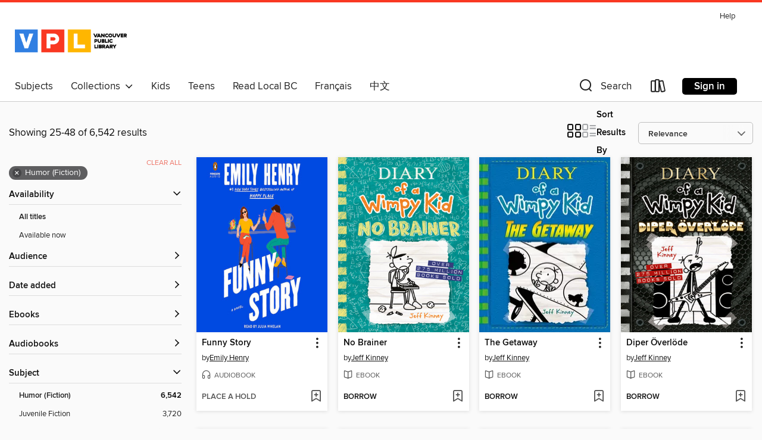

--- FILE ---
content_type: text/html; charset=utf-8
request_url: https://vpl.overdrive.com/search?page=2&sortBy=relevance&subject=123
body_size: 47673
content:
<!DOCTYPE html>
<html lang="en" dir="ltr" class="no-js">
    <head>
        
    
        
    

    <meta name="twitter:title" property="og:title" content="Vancouver Public Library"/>
    <meta name="twitter:description" property="og:description" content="See search results in the Vancouver Public Library digital collection."/>
    <meta name="twitter:image" property="og:image" content="https://thunder.cdn.overdrive.com/logo-resized/3219?1611274356"/>
    <meta property="og:url" content="/search?page=2&amp;sortBy=relevance&amp;subject=123"/>
    <meta name="twitter:card" content="summary" />
    <meta property="og:site_name" content="Vancouver Public Library" />
    <meta name="twitter:site" content="@OverDriveLibs" />
    <meta property="og:locale" content="en" />
    <meta name="description" content="See search results in the Vancouver Public Library digital collection." />

        <meta http-equiv="X-UA-Compatible" content="IE=edge,chrome=1">
<meta name="viewport" content="width=device-width, initial-scale=1.0 user-scalable=1">





    
        
        
            
        

        <title>Humor (Fiction) - Vancouver Public Library - OverDrive</title>
    


<link rel='shortcut icon' type='image/x-icon' href='https://lightning.od-cdn.com/static/img/favicon.bb86d660d3929b5c0c65389d6a8e8aba.ico' />


    
        <meta name="twitter:title" property="og:title" content="Vancouver Public Library"/>
        <meta name="twitter:description" property="og:description" content="Browse, borrow, and enjoy titles from the Vancouver Public Library digital collection."/>
        <meta name="twitter:image" property="og:image" content="https://thunder.cdn.overdrive.com/logo-resized/3219?1611274356"/>
        <meta property="og:url" content="/search?page=2&amp;sortBy=relevance&amp;subject=123"/>
        <meta name="twitter:card" content="summary" />
        <meta property="og:site_name" content="Vancouver Public Library" />
        <meta name="twitter:site" content="@OverDriveLibs" />
        <meta property="og:locale" content="en" />
        
    
<!-- iOS smart app banner -->
    <meta name="apple-itunes-app" content="app-id=1076402606" />
    <!-- Google Play app banner -->
    <link rel="manifest" href="https://lightning.od-cdn.com/static/manifest.ed71e3d923d287cd1dce64ae0d3cc8b8.json">
    <meta name="google-play-app" content="app-id=com.overdrive.mobile.android.libby" />
    <!-- Windows Store app banner -->
    <meta name="msApplication-ID" content="2FA138F6.LibbybyOverDrive" />
    <meta name="msApplication-PackageFamilyName" content="2FA138F6.LibbybyOverDrive_daecb9042jmvt" />


        <link rel="stylesheet" type="text/css" href="https://lightning.od-cdn.com/static/vendor.bundle.min.5eabf64aeb625aca9acda7ccc8bb0256.css" onerror="cdnError(this)" />
        <link rel="stylesheet" type="text/css" href="https://lightning.od-cdn.com/static/app.bundle.min.0daacbc20b85e970d37a37fe3fc3b92b.css" onerror="cdnError(this)" />
        <link rel='shortcut icon' type='image/x-icon' href='https://lightning.od-cdn.com/static/img/favicon.bb86d660d3929b5c0c65389d6a8e8aba.ico' />

        
    <link rel="stylesheet" type="text/css" href="https://lightning.od-cdn.com/static/faceted-media.min.4cf2f9699e20c37ba2839a67bcf88d4d.css" />


        

<link rel="stylesheet" type="text/css" href="/assets/v3/css/45b2cd3100fbdebbdb6e3d5fa7e06ec7/colors.css?primary=%23307fe2&primaryR=48&primaryG=127&primaryB=226&primaryFontColor=%23fff&secondary=%23f93822&secondaryR=249&secondaryG=56&secondaryB=34&secondaryFontColor=%23fff&bannerIsSecondaryColor=false&defaultColor=%23222">

        <script>
    window.OverDrive = window.OverDrive || {};
    window.OverDrive.colors = {};
    window.OverDrive.colors.primary = "#307fe2";
    window.OverDrive.colors.secondary = "#f93822";
    window.OverDrive.tenant = 100087;
    window.OverDrive.libraryName = "Vancouver Public Library";
    window.OverDrive.advantageKey = "";
    window.OverDrive.libraryKey = "vpl";
    window.OverDrive.accountIds = [-1];
    window.OverDrive.parentAccountKey = "vpl";
    window.OverDrive.allFeatures = "";
    window.OverDrive.libraryConfigurations = {"autocomplete":{"enabled":true},"content-holds":{"enabled":true},"getACard":{"enabled":false},"backToMainCollectionLink":{"enabled":true},"promoteLibby":{"enabled":true},"switchToLibby":{"enabled":true},"disableOdAppAccess":{"enabled":true},"bannerIsSecondaryColor":{"enabled":false},"lexileScores":{"enabled":true},"atosLevels":{"enabled":true},"gradeLevels":{"enabled":true},"interestLevels":{"enabled":true},"readingHistory":{"enabled":true},"reciprocalLending":{"enabled":true},"OzoneAuthentication":{"enabled":true},"Notifications":{"enabled":true},"kindleFooter":{"enabled":false},"kindleNav":{"enabled":false},"kindleLoanFormatLimit":{"enabled":false},"kindleSearchOffer":{"enabled":false},"kindleLoanOffer":{"enabled":false},"sampleOnlyMode":{},"luckyDayMenuLink":{"enabled":true},"disableWishlist":{"enabled":false},"simplifiedNavigationBar":{"enabled":false},"geo-idc":{"enabled":false},"libby-footer-promo":{"enabled":false}};
    window.OverDrive.mediaItems = {"1453866":{"reserveId":"114dc8c4-c9d3-4313-998f-d232193486fe","subjects":[{"id":"12","name":"Comic and Graphic Books"},{"id":"43","name":"Juvenile Fiction"},{"id":"123","name":"Humor (Fiction)"}],"bisacCodes":["JUV008000","JUV019000"],"bisac":[{"code":"JUV008000","description":"Juvenile Fiction / Comics & Graphic Novels / General"},{"code":"JUV019000","description":"Juvenile Fiction / Humorous Stories"}],"levels":[{"value":"5.2","id":"atos","name":"ATOS"},{"value":"1010","id":"lexile","name":"Lexile Score"},{"value":"4-8(MG)","id":"interest-level","name":"Interest Level"},{"low":"400","high":"400","value":"4","id":"reading-level","name":"Reading Level"}],"creators":[{"id":175637,"name":"Jeff Kinney","role":"Author","sortName":"Kinney, Jeff"}],"languages":[{"id":"en","name":"English"}],"imprint":{"id":"9745","name":"Amulet Books"},"isBundledChild":false,"ratings":{"maturityLevel":{"id":"juvenile","name":"Juvenile"},"naughtyScore":{"id":"Juvenile","name":"Juvenile"}},"constraints":{"isDisneyEulaRequired":false},"reviewCounts":{"premium":1,"publisherSupplier":0},"isAvailable":true,"isPreReleaseTitle":false,"estimatedReleaseDate":"2012-10-30T04:00:00Z","sample":{"href":"https://samples.overdrive.com/diary-of-a-114dc8?.epub-sample.overdrive.com"},"publisher":{"id":"36563","name":"Amulet Books"},"series":"Diary of a Wimpy Kid","description":"<B>In <I>Dog Days</I>, book 4 of the Diary of a Wimpy Kid series from #1 international bestselling author Jeff Kinney, it's summer vacation, the weather's great, and all the kids are having fun outside. So where's Greg Heffley?</B><BR /> Greg's...","availableCopies":5,"ownedCopies":30,"luckyDayAvailableCopies":0,"luckyDayOwnedCopies":0,"holdsCount":0,"holdsRatio":0,"estimatedWaitDays":1,"isFastlane":false,"availabilityType":"normal","isRecommendableToLibrary":true,"isOwned":true,"isHoldable":true,"isAdvantageFiltered":false,"visitorEligible":false,"juvenileEligible":false,"youngAdultEligible":false,"contentAccessLevels":0,"classifications":{},"type":{"id":"ebook","name":"eBook"},"covers":{"cover150Wide":{"href":"https://img1.od-cdn.com/ImageType-150/4951-1/114/DC8/C4/{114DC8C4-C9D3-4313-998F-D232193486FE}Img150.jpg","height":200,"width":150,"primaryColor":{"hex":"#E27F21","rgb":{"red":226,"green":127,"blue":33}},"isPlaceholderImage":false},"cover300Wide":{"href":"https://img3.od-cdn.com/ImageType-400/4951-1/114/DC8/C4/{114DC8C4-C9D3-4313-998F-D232193486FE}Img400.jpg","height":400,"width":300,"primaryColor":{"hex":"#DD7C2B","rgb":{"red":221,"green":124,"blue":43}},"isPlaceholderImage":false},"cover510Wide":{"href":"https://img3.od-cdn.com/ImageType-100/4951-1/{114DC8C4-C9D3-4313-998F-D232193486FE}Img100.jpg","height":680,"width":510,"primaryColor":{"hex":"#DD7826","rgb":{"red":221,"green":120,"blue":38}},"isPlaceholderImage":false}},"id":"1453866","firstCreatorName":"Jeff Kinney","firstCreatorId":175637,"firstCreatorSortName":"Kinney, Jeff","title":"Dog Days","sortTitle":"Dog Days","starRating":4.5,"starRatingCount":13565,"publishDate":"2012-10-30T00:00:00Z","publishDateText":"10/30/2012","formats":[{"identifiers":[{"type":"ISBN","value":"9781613122464"}],"rights":[],"onSaleDateUtc":"2012-10-30T04:00:00+00:00","hasAudioSynchronizedText":false,"isBundleParent":false,"isbn":"9781613122464","bundledContent":[],"sample":{"href":"https://samples.overdrive.com/diary-of-a-114dc8?.epub-sample.overdrive.com"},"fulfillmentType":"bifocal","id":"ebook-overdrive","name":"OverDrive Read"},{"identifiers":[{"type":"KoboBookID","value":"90712e6b-6f2f-4037-9190-55a24d4009b8"}],"rights":[],"onSaleDateUtc":"2012-10-30T04:00:00+00:00","hasAudioSynchronizedText":false,"isBundleParent":false,"bundledContent":[],"fulfillmentType":"kobo","id":"ebook-kobo","name":"Kobo eBook"}],"publisherAccount":{"id":"17669","name":"ABRAMS"},"detailedSeries":{"seriesId":523555,"seriesName":"Diary of a Wimpy Kid","readingOrder":"4","rank":107}},"1453869":{"reserveId":"f91e5395-c3d0-40f8-8220-f9ce4283efd8","subjects":[{"id":"12","name":"Comic and Graphic Books"},{"id":"43","name":"Juvenile Fiction"},{"id":"123","name":"Humor (Fiction)"}],"bisacCodes":["JUV008000","JUV019000"],"bisac":[{"code":"JUV008000","description":"Juvenile Fiction / Comics & Graphic Novels / General"},{"code":"JUV019000","description":"Juvenile Fiction / Humorous Stories"}],"levels":[{"value":"5.5","id":"atos","name":"ATOS"},{"value":"1000","id":"lexile","name":"Lexile Score"},{"value":"4-8(MG)","id":"interest-level","name":"Interest Level"},{"low":"400","high":"700","value":"4-7","id":"reading-level","name":"Reading Level"}],"creators":[{"id":175637,"name":"Jeff Kinney","role":"Author","sortName":"Kinney, Jeff"}],"languages":[{"id":"en","name":"English"}],"imprint":{"id":"9745","name":"Amulet Books"},"isBundledChild":false,"ratings":{"maturityLevel":{"id":"juvenile","name":"Juvenile"},"naughtyScore":{"id":"Juvenile","name":"Juvenile"}},"constraints":{"isDisneyEulaRequired":false},"reviewCounts":{"premium":1,"publisherSupplier":0},"isAvailable":true,"isPreReleaseTitle":false,"estimatedReleaseDate":"2012-10-30T04:00:00Z","sample":{"href":"https://samples.overdrive.com/diary-of-a-f91e53?.epub-sample.overdrive.com"},"publisher":{"id":"36563","name":"Amulet Books"},"series":"Diary of a Wimpy Kid","description":"<P><B>In <I>The Ugly Truth,</I> book 5 of the Diary of a Wimpy Kid series from #1 international bestselling author Jeff Kinney, </B><B>Greg Heffley suddenly finds himself dealing with the pressures of boy-girl parties, increased responsibilities,...","availableCopies":7,"ownedCopies":30,"luckyDayAvailableCopies":0,"luckyDayOwnedCopies":0,"holdsCount":0,"holdsRatio":0,"estimatedWaitDays":1,"isFastlane":false,"availabilityType":"normal","isRecommendableToLibrary":true,"isOwned":true,"isHoldable":true,"isAdvantageFiltered":false,"visitorEligible":false,"juvenileEligible":false,"youngAdultEligible":false,"contentAccessLevels":0,"classifications":{},"type":{"id":"ebook","name":"eBook"},"covers":{"cover150Wide":{"href":"https://img3.od-cdn.com/ImageType-150/4951-1/F91/E53/95/{F91E5395-C3D0-40F8-8220-F9CE4283EFD8}Img150.jpg","height":200,"width":150,"primaryColor":{"hex":"#44064F","rgb":{"red":68,"green":6,"blue":79}},"isPlaceholderImage":false},"cover300Wide":{"href":"https://img2.od-cdn.com/ImageType-400/4951-1/F91/E53/95/{F91E5395-C3D0-40F8-8220-F9CE4283EFD8}Img400.jpg","height":400,"width":300,"primaryColor":{"hex":"#45054F","rgb":{"red":69,"green":5,"blue":79}},"isPlaceholderImage":false},"cover510Wide":{"href":"https://img3.od-cdn.com/ImageType-100/4951-1/{F91E5395-C3D0-40F8-8220-F9CE4283EFD8}Img100.jpg","height":680,"width":510,"primaryColor":{"hex":"#3F014A","rgb":{"red":63,"green":1,"blue":74}},"isPlaceholderImage":false}},"id":"1453869","firstCreatorName":"Jeff Kinney","firstCreatorId":175637,"firstCreatorSortName":"Kinney, Jeff","title":"The Ugly Truth","sortTitle":"Ugly Truth","starRating":4.5,"starRatingCount":13600,"publishDate":"2012-10-30T00:00:00Z","publishDateText":"10/30/2012","formats":[{"identifiers":[{"type":"ISBN","value":"9781613122488"}],"rights":[],"onSaleDateUtc":"2012-10-30T04:00:00+00:00","hasAudioSynchronizedText":false,"isBundleParent":false,"isbn":"9781613122488","bundledContent":[],"sample":{"href":"https://samples.overdrive.com/diary-of-a-f91e53?.epub-sample.overdrive.com"},"fulfillmentType":"bifocal","id":"ebook-overdrive","name":"OverDrive Read"},{"identifiers":[{"type":"KoboBookID","value":"82d6ce15-21e1-48ff-b96f-e4c9b12cd271"}],"rights":[],"onSaleDateUtc":"2012-10-30T04:00:00+00:00","hasAudioSynchronizedText":false,"isBundleParent":false,"bundledContent":[],"fulfillmentType":"kobo","id":"ebook-kobo","name":"Kobo eBook"}],"publisherAccount":{"id":"17669","name":"ABRAMS"},"detailedSeries":{"seriesId":523555,"seriesName":"Diary of a Wimpy Kid","readingOrder":"5","rank":134}},"1453914":{"reserveId":"15e3a8c6-080b-4802-93f2-92372aa2b81f","subjects":[{"id":"12","name":"Comic and Graphic Books"},{"id":"43","name":"Juvenile Fiction"},{"id":"123","name":"Humor (Fiction)"}],"bisacCodes":["JUV000000","JUV008000","JUV019000"],"bisac":[{"code":"JUV000000","description":"Juvenile Fiction / General"},{"code":"JUV008000","description":"Juvenile Fiction / Comics & Graphic Novels / General"},{"code":"JUV019000","description":"Juvenile Fiction / Humorous Stories"}],"levels":[{"value":"5.2","id":"atos","name":"ATOS"},{"value":"910","id":"lexile","name":"Lexile Score"},{"value":"4-8(MG)","id":"interest-level","name":"Interest Level"},{"low":"400","high":"500","value":"4-5","id":"reading-level","name":"Reading Level"}],"creators":[{"id":175637,"name":"Jeff Kinney","role":"Author","sortName":"Kinney, Jeff"}],"languages":[{"id":"en","name":"English"}],"imprint":{"id":"9745","name":"Amulet Books"},"isBundledChild":false,"ratings":{"maturityLevel":{"id":"juvenile","name":"Juvenile"},"naughtyScore":{"id":"Juvenile","name":"Juvenile"}},"constraints":{"isDisneyEulaRequired":false},"reviewCounts":{"premium":2,"publisherSupplier":0},"isAvailable":true,"isPreReleaseTitle":false,"estimatedReleaseDate":"2012-10-30T04:00:00Z","sample":{"href":"https://samples.overdrive.com/diary-of-a-15e3a8?.epub-sample.overdrive.com"},"publisher":{"id":"36563","name":"Amulet Books"},"series":"Diary of a Wimpy Kid","description":"<P><B>Some secrets are meant to stay buried&#8212;too bad Greg records everything in his diary. </B>In <I>Rodrick Rules,</I> the second book in Jeff Kinney's #1 international bestselling <I>Diary of a Wimpy Kid</I> series, Greg Heffley is trying...","availableCopies":4,"ownedCopies":30,"luckyDayAvailableCopies":0,"luckyDayOwnedCopies":0,"holdsCount":0,"holdsRatio":0,"estimatedWaitDays":1,"isFastlane":false,"availabilityType":"normal","isRecommendableToLibrary":true,"isOwned":true,"isHoldable":true,"isAdvantageFiltered":false,"visitorEligible":false,"juvenileEligible":false,"youngAdultEligible":false,"contentAccessLevels":0,"classifications":{},"type":{"id":"ebook","name":"eBook"},"covers":{"cover150Wide":{"href":"https://img2.od-cdn.com/ImageType-150/4951-1/15E/3A8/C6/{15E3A8C6-080B-4802-93F2-92372AA2B81F}Img150.jpg","height":200,"width":150,"primaryColor":{"hex":"#013766","rgb":{"red":1,"green":55,"blue":102}},"isPlaceholderImage":false},"cover300Wide":{"href":"https://img1.od-cdn.com/ImageType-400/4951-1/15E/3A8/C6/{15E3A8C6-080B-4802-93F2-92372AA2B81F}Img400.jpg","height":400,"width":300,"primaryColor":{"hex":"#002F60","rgb":{"red":0,"green":47,"blue":96}},"isPlaceholderImage":false},"cover510Wide":{"href":"https://img3.od-cdn.com/ImageType-100/4951-1/{15E3A8C6-080B-4802-93F2-92372AA2B81F}Img100.jpg","height":680,"width":510,"primaryColor":{"hex":"#05285E","rgb":{"red":5,"green":40,"blue":94}},"isPlaceholderImage":false}},"id":"1453914","firstCreatorName":"Jeff Kinney","firstCreatorId":175637,"firstCreatorSortName":"Kinney, Jeff","title":"Rodrick Rules","sortTitle":"Rodrick Rules","starRating":4.5,"starRatingCount":13064,"publishDate":"2012-10-30T00:00:00Z","publishDateText":"10/30/2012","formats":[{"identifiers":[{"type":"ISBN","value":"9781613122440"}],"rights":[],"onSaleDateUtc":"2012-10-30T04:00:00+00:00","hasAudioSynchronizedText":false,"isBundleParent":false,"isbn":"9781613122440","bundledContent":[],"sample":{"href":"https://samples.overdrive.com/diary-of-a-15e3a8?.epub-sample.overdrive.com"},"fulfillmentType":"bifocal","id":"ebook-overdrive","name":"OverDrive Read"},{"identifiers":[{"type":"KoboBookID","value":"f69861db-f156-4c95-86a5-7e22caa1aac3"}],"rights":[],"onSaleDateUtc":"2012-10-30T04:00:00+00:00","hasAudioSynchronizedText":false,"isBundleParent":false,"bundledContent":[],"fulfillmentType":"kobo","id":"ebook-kobo","name":"Kobo eBook"}],"publisherAccount":{"id":"17669","name":"ABRAMS"},"detailedSeries":{"seriesId":523555,"seriesName":"Diary of a Wimpy Kid","readingOrder":"2","rank":44}},"1453951":{"reserveId":"48d0d8f6-fd3c-4069-9a1f-248d898a688c","subjects":[{"id":"12","name":"Comic and Graphic Books"},{"id":"43","name":"Juvenile Fiction"},{"id":"123","name":"Humor (Fiction)"}],"bisacCodes":["JUV008000","JUV019000"],"bisac":[{"code":"JUV008000","description":"Juvenile Fiction / Comics & Graphic Novels / General"},{"code":"JUV019000","description":"Juvenile Fiction / Humorous Stories"}],"levels":[{"value":"5.8","id":"atos","name":"ATOS"},{"value":"1060","id":"lexile","name":"Lexile Score"},{"value":"4-8(MG)","id":"interest-level","name":"Interest Level"},{"low":"400","high":"400","value":"4","id":"reading-level","name":"Reading Level"}],"creators":[{"id":175637,"name":"Jeff Kinney","role":"Author","sortName":"Kinney, Jeff"}],"languages":[{"id":"en","name":"English"}],"imprint":{"id":"9745","name":"Amulet Books"},"isBundledChild":false,"ratings":{"maturityLevel":{"id":"juvenile","name":"Juvenile"},"naughtyScore":{"id":"Juvenile","name":"Juvenile"}},"constraints":{"isDisneyEulaRequired":false},"reviewCounts":{"premium":2,"publisherSupplier":0},"isAvailable":true,"isPreReleaseTitle":false,"estimatedReleaseDate":"2012-10-30T04:00:00Z","sample":{"href":"https://samples.overdrive.com/diary-of-a-48d0d8?.epub-sample.overdrive.com"},"publisher":{"id":"36563","name":"Amulet Books"},"series":"Diary of a Wimpy Kid","description":"<P><B>In <I>Cabin Fever</I>, book 6 of the Diary of a Wimpy Kid series from #1 international bestselling author Jeff Kinney, Greg Heffley is in big trouble.</B><BR /> School property has been damaged, and Greg is the prime suspect. But the crazy...","availableCopies":6,"ownedCopies":30,"luckyDayAvailableCopies":0,"luckyDayOwnedCopies":0,"holdsCount":0,"holdsRatio":0,"estimatedWaitDays":1,"isFastlane":false,"availabilityType":"normal","isRecommendableToLibrary":true,"isOwned":true,"isHoldable":true,"isAdvantageFiltered":false,"visitorEligible":false,"juvenileEligible":false,"youngAdultEligible":false,"contentAccessLevels":0,"classifications":{},"type":{"id":"ebook","name":"eBook"},"covers":{"cover150Wide":{"href":"https://img2.od-cdn.com/ImageType-150/4951-1/{48D0D8F6-FD3C-4069-9A1F-248D898A688C}IMG150.JPG","height":200,"width":150,"primaryColor":{"hex":"#0075A0","rgb":{"red":0,"green":117,"blue":160}},"isPlaceholderImage":false},"cover300Wide":{"href":"https://img3.od-cdn.com/ImageType-400/4951-1/{48D0D8F6-FD3C-4069-9A1F-248D898A688C}IMG400.JPG","height":400,"width":300,"primaryColor":{"hex":"#037DB0","rgb":{"red":3,"green":125,"blue":176}},"isPlaceholderImage":false},"cover510Wide":{"href":"https://img2.od-cdn.com/ImageType-100/4951-1/{48D0D8F6-FD3C-4069-9A1F-248D898A688C}IMG100.JPG","height":680,"width":510,"primaryColor":{"hex":"#0076AB","rgb":{"red":0,"green":118,"blue":171}},"isPlaceholderImage":false}},"id":"1453951","firstCreatorName":"Jeff Kinney","firstCreatorId":175637,"firstCreatorSortName":"Kinney, Jeff","title":"Cabin Fever","sortTitle":"Cabin Fever","starRating":4.5,"starRatingCount":15423,"publishDate":"2012-10-30T00:00:00Z","publishDateText":"10/30/2012","formats":[{"identifiers":[{"type":"ISBN","value":"9781613124550"}],"rights":[],"onSaleDateUtc":"2012-10-30T04:00:00+00:00","hasAudioSynchronizedText":false,"isBundleParent":false,"isbn":"9781613124550","bundledContent":[],"sample":{"href":"https://samples.overdrive.com/diary-of-a-48d0d8?.epub-sample.overdrive.com"},"fulfillmentType":"bifocal","id":"ebook-overdrive","name":"OverDrive Read"},{"identifiers":[{"type":"ISBN","value":"9781613124550"}],"rights":[],"fileSize":23235161,"onSaleDateUtc":"2012-10-30T04:00:00+00:00","hasAudioSynchronizedText":false,"isBundleParent":false,"isbn":"9781613124550","bundledContent":[],"fulfillmentType":"epub","accessibilityStatements":{"waysOfReading":["NoInfoForModifiableDisplay","SomeNonVisualReadingSupport"],"conformance":["NoInfoForStandards"],"navigation":[],"richContent":[],"hazards":[],"legalConsiderations":[],"additionalInformation":[]},"id":"ebook-epub-adobe","name":"EPUB eBook"},{"identifiers":[{"type":"KoboBookID","value":"f39da775-37b4-4fab-ae42-410adf116739"}],"rights":[],"onSaleDateUtc":"2012-10-30T04:00:00+00:00","hasAudioSynchronizedText":false,"isBundleParent":false,"bundledContent":[],"fulfillmentType":"kobo","id":"ebook-kobo","name":"Kobo eBook"}],"publisherAccount":{"id":"17669","name":"ABRAMS"},"detailedSeries":{"seriesId":523555,"seriesName":"Diary of a Wimpy Kid","readingOrder":"6","rank":161}},"1453959":{"reserveId":"74609814-2242-41a3-9d89-9cdac8b0e8e7","subjects":[{"id":"12","name":"Comic and Graphic Books"},{"id":"43","name":"Juvenile Fiction"},{"id":"44","name":"Juvenile Literature"},{"id":"123","name":"Humor (Fiction)"}],"bisacCodes":["JUV000000","JUV008000","JUV019000"],"bisac":[{"code":"JUV000000","description":"Juvenile Fiction / General"},{"code":"JUV008000","description":"Juvenile Fiction / Comics & Graphic Novels / General"},{"code":"JUV019000","description":"Juvenile Fiction / Humorous Stories"}],"levels":[{"value":"5.4","id":"atos","name":"ATOS"},{"value":"970","id":"lexile","name":"Lexile Score"},{"value":"4-8(MG)","id":"interest-level","name":"Interest Level"},{"low":"400","high":"700","value":"4-7","id":"reading-level","name":"Reading Level"}],"creators":[{"id":175637,"name":"Jeff Kinney","role":"Author","sortName":"Kinney, Jeff"}],"languages":[{"id":"en","name":"English"}],"imprint":{"id":"9745","name":"Amulet Books"},"isBundledChild":false,"ratings":{"maturityLevel":{"id":"juvenile","name":"Juvenile"},"naughtyScore":{"id":"Juvenile","name":"Juvenile"}},"constraints":{"isDisneyEulaRequired":false},"reviewCounts":{"premium":2,"publisherSupplier":0},"isAvailable":true,"isPreReleaseTitle":false,"estimatedReleaseDate":"2012-10-30T04:00:00Z","sample":{"href":"https://samples.overdrive.com/diary-of-a-746098?.epub-sample.overdrive.com"},"publisher":{"id":"36563","name":"Amulet Books"},"series":"Diary of a Wimpy Kid","description":"<P><B>Greg Heffley will never change his wimpy ways&#8212;no matter how hard his dad tries</B><I><B>. </B></I>In <I>The Last Straw</I>, Greg's father wants him to toughen up with sports, chores, and all kinds of character-building activities....","availableCopies":3,"ownedCopies":30,"luckyDayAvailableCopies":0,"luckyDayOwnedCopies":0,"holdsCount":0,"holdsRatio":0,"estimatedWaitDays":1,"isFastlane":false,"availabilityType":"normal","isRecommendableToLibrary":true,"isOwned":true,"isHoldable":true,"isAdvantageFiltered":false,"visitorEligible":false,"juvenileEligible":false,"youngAdultEligible":false,"contentAccessLevels":0,"classifications":{},"type":{"id":"ebook","name":"eBook"},"covers":{"cover150Wide":{"href":"https://img1.od-cdn.com/ImageType-150/4951-1/746/098/14/{74609814-2242-41A3-9D89-9CDAC8B0E8E7}Img150.jpg","height":200,"width":150,"primaryColor":{"hex":"#1E3410","rgb":{"red":30,"green":52,"blue":16}},"isPlaceholderImage":false},"cover300Wide":{"href":"https://img1.od-cdn.com/ImageType-400/4951-1/746/098/14/{74609814-2242-41A3-9D89-9CDAC8B0E8E7}Img400.jpg","height":400,"width":300,"primaryColor":{"hex":"#25381C","rgb":{"red":37,"green":56,"blue":28}},"isPlaceholderImage":false},"cover510Wide":{"href":"https://img1.od-cdn.com/ImageType-100/4951-1/{74609814-2242-41A3-9D89-9CDAC8B0E8E7}Img100.jpg","height":680,"width":510,"primaryColor":{"hex":"#2A3E22","rgb":{"red":42,"green":62,"blue":34}},"isPlaceholderImage":false}},"id":"1453959","firstCreatorName":"Jeff Kinney","firstCreatorId":175637,"firstCreatorSortName":"Kinney, Jeff","title":"The Last Straw","sortTitle":"Last Straw","starRating":4.5,"starRatingCount":13263,"publishDate":"2012-10-30T00:00:00Z","publishDateText":"10/30/2012","formats":[{"identifiers":[{"type":"ISBN","value":"9781613122457"}],"rights":[],"onSaleDateUtc":"2012-10-30T04:00:00+00:00","hasAudioSynchronizedText":false,"isBundleParent":false,"isbn":"9781613122457","bundledContent":[],"sample":{"href":"https://samples.overdrive.com/diary-of-a-746098?.epub-sample.overdrive.com"},"fulfillmentType":"bifocal","id":"ebook-overdrive","name":"OverDrive Read"},{"identifiers":[{"type":"KoboBookID","value":"692ab1f9-e728-44e6-8a90-2eeea15ea0db"}],"rights":[],"onSaleDateUtc":"2012-10-30T04:00:00+00:00","hasAudioSynchronizedText":false,"isBundleParent":false,"bundledContent":[],"fulfillmentType":"kobo","id":"ebook-kobo","name":"Kobo eBook"}],"publisherAccount":{"id":"17669","name":"ABRAMS"},"detailedSeries":{"seriesId":523555,"seriesName":"Diary of a Wimpy Kid","readingOrder":"3","rank":78}},"2469172":{"reserveId":"4b1f76f4-b195-4cf5-a33a-46bc4d6b4385","subjects":[{"id":"12","name":"Comic and Graphic Books"},{"id":"43","name":"Juvenile Fiction"},{"id":"123","name":"Humor (Fiction)"}],"bisacCodes":["JUV008000","JUV019000"],"bisac":[{"code":"JUV008000","description":"Juvenile Fiction / Comics & Graphic Novels / General"},{"code":"JUV019000","description":"Juvenile Fiction / Humorous Stories"}],"levels":[{"value":"5.6","id":"atos","name":"ATOS"},{"value":"1020","id":"lexile","name":"Lexile Score"},{"value":"4-8(MG)","id":"interest-level","name":"Interest Level"},{"low":"400","high":"400","value":"4","id":"reading-level","name":"Reading Level"}],"creators":[{"id":175637,"name":"Jeff Kinney","role":"Author","sortName":"Kinney, Jeff"}],"languages":[{"id":"en","name":"English"}],"imprint":{"id":"9745","name":"Amulet Books"},"isBundledChild":false,"ratings":{"maturityLevel":{"id":"juvenile","name":"Juvenile"},"naughtyScore":{"id":"Juvenile","name":"Juvenile"}},"constraints":{"isDisneyEulaRequired":false},"reviewCounts":{"premium":2,"publisherSupplier":0},"isAvailable":true,"isPreReleaseTitle":false,"estimatedReleaseDate":"2015-11-03T05:00:00Z","sample":{"href":"https://samples.overdrive.com/?crid=4b1f76f4-b195-4cf5-a33a-46bc4d6b4385&.epub-sample.overdrive.com"},"publisher":{"id":"36563","name":"Amulet Books"},"series":"Diary of a Wimpy Kid","description":"<B>In <I>Old School,</I> book 10 of the Diary of a Wimpy Kid series from #1 international bestselling author Jeff Kinney,</B><B> life was better in the old days. Or was it?</B><BR /> <BR /> That's the question Greg Heffley is asking as his town...","availableCopies":13,"ownedCopies":30,"luckyDayAvailableCopies":0,"luckyDayOwnedCopies":0,"holdsCount":0,"holdsRatio":0,"estimatedWaitDays":1,"isFastlane":false,"availabilityType":"normal","isRecommendableToLibrary":true,"isOwned":true,"isHoldable":true,"isAdvantageFiltered":false,"visitorEligible":false,"juvenileEligible":false,"youngAdultEligible":false,"contentAccessLevels":0,"classifications":{},"type":{"id":"ebook","name":"eBook"},"covers":{"cover150Wide":{"href":"https://img1.od-cdn.com/ImageType-150/4951-1/4B1/F76/F4/{4B1F76F4-B195-4CF5-A33A-46BC4D6B4385}Img150.jpg","height":200,"width":150,"primaryColor":{"hex":"#030106","rgb":{"red":3,"green":1,"blue":6}},"isPlaceholderImage":false},"cover300Wide":{"href":"https://img2.od-cdn.com/ImageType-400/4951-1/4B1/F76/F4/{4B1F76F4-B195-4CF5-A33A-46BC4D6B4385}Img400.jpg","height":400,"width":300,"primaryColor":{"hex":"#070709","rgb":{"red":7,"green":7,"blue":9}},"isPlaceholderImage":false},"cover510Wide":{"href":"https://img3.od-cdn.com/ImageType-100/4951-1/{4B1F76F4-B195-4CF5-A33A-46BC4D6B4385}Img100.jpg","height":680,"width":510,"primaryColor":{"hex":"#000000","rgb":{"red":0,"green":0,"blue":0}},"isPlaceholderImage":false}},"id":"2469172","firstCreatorName":"Jeff Kinney","firstCreatorId":175637,"firstCreatorSortName":"Kinney, Jeff","title":"Old School","sortTitle":"Old School","starRating":4.5,"starRatingCount":17971,"publishDate":"2015-11-03T00:00:00Z","publishDateText":"11/03/2015","formats":[{"identifiers":[{"type":"ISBN","value":"9781613128275"}],"rights":[],"onSaleDateUtc":"2015-11-03T05:00:00+00:00","hasAudioSynchronizedText":false,"isBundleParent":false,"isbn":"9781613128275","bundledContent":[],"sample":{"href":"https://samples.overdrive.com/?crid=4b1f76f4-b195-4cf5-a33a-46bc4d6b4385&.epub-sample.overdrive.com"},"fulfillmentType":"bifocal","id":"ebook-overdrive","name":"OverDrive Read"},{"identifiers":[{"type":"KoboBookID","value":"e0c00fd3-7117-3220-a22b-0a0624c0d480"}],"rights":[],"onSaleDateUtc":"2015-11-03T05:00:00+00:00","hasAudioSynchronizedText":false,"isBundleParent":false,"bundledContent":[],"fulfillmentType":"kobo","id":"ebook-kobo","name":"Kobo eBook"}],"publisherAccount":{"id":"17669","name":"ABRAMS"},"detailedSeries":{"seriesId":523555,"seriesName":"Diary of a Wimpy Kid","readingOrder":"10","rank":261}},"3021264":{"reserveId":"9a2f5bfc-67f5-4ca4-8e8c-57099a36df2e","subjects":[{"id":"12","name":"Comic and Graphic Books"},{"id":"43","name":"Juvenile Fiction"},{"id":"123","name":"Humor (Fiction)"}],"bisacCodes":["JUV008000","JUV019000"],"bisac":[{"code":"JUV008000","description":"Juvenile Fiction / Comics & Graphic Novels / General"},{"code":"JUV019000","description":"Juvenile Fiction / Humorous Stories"}],"levels":[{"value":"5.5","id":"atos","name":"ATOS"},{"value":"1010","id":"lexile","name":"Lexile Score"},{"value":"4-8(MG)","id":"interest-level","name":"Interest Level"},{"low":"400","high":"400","value":"4","id":"reading-level","name":"Reading Level"}],"creators":[{"id":175637,"name":"Jeff Kinney","role":"Author","sortName":"Kinney, Jeff"}],"languages":[{"id":"en","name":"English"}],"imprint":{"id":"9745","name":"Amulet Books"},"isBundledChild":false,"ratings":{"maturityLevel":{"id":"juvenile","name":"Juvenile"},"naughtyScore":{"id":"Juvenile","name":"Juvenile"}},"constraints":{"isDisneyEulaRequired":false},"reviewCounts":{"premium":0,"publisherSupplier":0},"isAvailable":true,"isPreReleaseTitle":false,"estimatedReleaseDate":"2016-11-01T04:00:00Z","sample":{"href":"https://samples.overdrive.com/?crid=9a2f5bfc-67f5-4ca4-8e8c-57099a36df2e&.epub-sample.overdrive.com"},"publisher":{"id":"36563","name":"Amulet Books"},"series":"Diary of a Wimpy Kid","description":"<B>In <I>Double Down</I><I>,</I> book 11 of the Diary of a Wimpy Kid series from #1 international bestselling author Jeff Kinney, the pressure's really piling up on Greg Heffley.</B><BR /> His mom thinks video games are turning his brain to mush,...","availableCopies":9,"ownedCopies":30,"luckyDayAvailableCopies":0,"luckyDayOwnedCopies":0,"holdsCount":0,"holdsRatio":0,"estimatedWaitDays":1,"isFastlane":false,"availabilityType":"normal","isRecommendableToLibrary":true,"isOwned":true,"isHoldable":true,"isAdvantageFiltered":false,"visitorEligible":false,"juvenileEligible":false,"youngAdultEligible":false,"contentAccessLevels":0,"classifications":{},"type":{"id":"ebook","name":"eBook"},"covers":{"cover150Wide":{"href":"https://img1.od-cdn.com/ImageType-150/4951-1/9A2/F5B/FC/{9A2F5BFC-67F5-4CA4-8E8C-57099A36DF2E}Img150.jpg","height":200,"width":150,"primaryColor":{"hex":"#DF1C00","rgb":{"red":223,"green":28,"blue":0}},"isPlaceholderImage":false},"cover300Wide":{"href":"https://img1.od-cdn.com/ImageType-400/4951-1/9A2/F5B/FC/{9A2F5BFC-67F5-4CA4-8E8C-57099A36DF2E}Img400.jpg","height":400,"width":300,"primaryColor":{"hex":"#E11D05","rgb":{"red":225,"green":29,"blue":5}},"isPlaceholderImage":false},"cover510Wide":{"href":"https://img1.od-cdn.com/ImageType-100/4951-1/{9A2F5BFC-67F5-4CA4-8E8C-57099A36DF2E}Img100.jpg","height":680,"width":510,"primaryColor":{"hex":"#E01E03","rgb":{"red":224,"green":30,"blue":3}},"isPlaceholderImage":false}},"id":"3021264","firstCreatorName":"Jeff Kinney","firstCreatorId":175637,"firstCreatorSortName":"Kinney, Jeff","title":"Double Down","sortTitle":"Double Down","starRating":4.5,"starRatingCount":11106,"publishDate":"2016-11-01T00:00:00Z","publishDateText":"11/01/2016","formats":[{"identifiers":[{"type":"ISBN","value":"9781613129920"}],"rights":[],"onSaleDateUtc":"2016-11-01T04:00:00+00:00","hasAudioSynchronizedText":false,"isBundleParent":false,"isbn":"9781613129920","bundledContent":[],"sample":{"href":"https://samples.overdrive.com/?crid=9a2f5bfc-67f5-4ca4-8e8c-57099a36df2e&.epub-sample.overdrive.com"},"fulfillmentType":"bifocal","id":"ebook-overdrive","name":"OverDrive Read"},{"identifiers":[{"type":"KoboBookID","value":"05767267-e756-3662-b59d-50353e31c8cb"}],"rights":[],"onSaleDateUtc":"2016-11-01T04:00:00+00:00","hasAudioSynchronizedText":false,"isBundleParent":false,"bundledContent":[],"fulfillmentType":"kobo","id":"ebook-kobo","name":"Kobo eBook"}],"publisherAccount":{"id":"17669","name":"ABRAMS"},"detailedSeries":{"seriesId":523555,"seriesName":"Diary of a Wimpy Kid","readingOrder":"11","rank":286}},"3212524":{"reserveId":"93f1b049-3a56-47d7-99e9-c961bdc6ae91","subjects":[{"id":"12","name":"Comic and Graphic Books"},{"id":"43","name":"Juvenile Fiction"},{"id":"44","name":"Juvenile Literature"},{"id":"123","name":"Humor (Fiction)"}],"bisacCodes":["JUV008020","JUV008040","JUV008110"],"bisac":[{"code":"JUV008020","description":"Juvenile Fiction / Comics & Graphic Novels / Superheroes"},{"code":"JUV008040","description":"Juvenile Fiction / Comics & Graphic Novels / Action & Adventure"},{"code":"JUV008110","description":"Juvenile Fiction / Comics & Graphic Novels / Humorous"}],"levels":[{"value":"2.5","id":"atos","name":"ATOS"},{"value":"320","id":"lexile","name":"Lexile Score"},{"value":"K-3(LG)","id":"interest-level","name":"Interest Level"},{"low":"50","high":"100","value":"0-1","id":"reading-level","name":"Reading Level"}],"creators":[{"id":103800,"name":"Dav Pilkey","role":"Author","sortName":"Pilkey, Dav"},{"id":103800,"name":"Dav Pilkey","role":"Illustrator","sortName":"Pilkey, Dav"}],"languages":[{"id":"en","name":"English"}],"imprint":{"id":"61264","name":"Graphix"},"isBundledChild":false,"ratings":{"maturityLevel":{"id":"juvenile","name":"Juvenile"},"naughtyScore":{"id":"Juvenile","name":"Juvenile"}},"constraints":{"isDisneyEulaRequired":false},"reviewCounts":{"premium":3,"publisherSupplier":0},"isAvailable":true,"isPreReleaseTitle":false,"estimatedReleaseDate":"2016-12-27T05:00:00Z","sample":{"href":"https://samples.overdrive.com/?crid=93f1b049-3a56-47d7-99e9-c961bdc6ae91&.epub-sample.overdrive.com"},"publisher":{"id":"66020","name":"Scholastic Inc."},"series":"Dog Man","description":"<B>Petey is up to no good in the second Dog Man book from worldwide bestselling author and artist Dav Pilkey.</B><P></P><P>Dog Man is still learning a few tricks of the trade. Petey the Cat is out of the bag, and his criminal curiosity is taking...","availableCopies":88,"ownedCopies":92,"luckyDayAvailableCopies":0,"luckyDayOwnedCopies":0,"holdsCount":0,"holdsRatio":0,"estimatedWaitDays":1,"isFastlane":false,"availabilityType":"normal","isRecommendableToLibrary":true,"isOwned":true,"isHoldable":true,"isAdvantageFiltered":false,"visitorEligible":false,"juvenileEligible":false,"youngAdultEligible":false,"contentAccessLevels":0,"classifications":{},"type":{"id":"ebook","name":"eBook"},"covers":{"cover150Wide":{"href":"https://img3.od-cdn.com/ImageType-150/0305-1/{93F1B049-3A56-47D7-99E9-C961BDC6AE91}IMG150.JPG","height":200,"width":150,"primaryColor":{"hex":"#021A04","rgb":{"red":2,"green":26,"blue":4}},"isPlaceholderImage":false},"cover300Wide":{"href":"https://img3.od-cdn.com/ImageType-400/0305-1/{93F1B049-3A56-47D7-99E9-C961BDC6AE91}IMG400.JPG","height":400,"width":300,"primaryColor":{"hex":"#001802","rgb":{"red":0,"green":24,"blue":2}},"isPlaceholderImage":false},"cover510Wide":{"href":"https://img3.od-cdn.com/ImageType-100/0305-1/{93F1B049-3A56-47D7-99E9-C961BDC6AE91}IMG100.JPG","height":680,"width":510,"primaryColor":{"hex":"#001601","rgb":{"red":0,"green":22,"blue":1}},"isPlaceholderImage":false}},"id":"3212524","firstCreatorName":"Dav Pilkey","firstCreatorId":103800,"firstCreatorSortName":"Pilkey, Dav","title":"Dog Man Unleashed","sortTitle":"Dog Man Unleashed","starRating":4.6,"starRatingCount":4144,"publishDate":"2016-12-27T00:00:00Z","publishDateText":"12/27/2016","formats":[{"identifiers":[{"type":"ISBN","value":"9780545935432"}],"rights":[],"onSaleDateUtc":"2016-12-27T05:00:00+00:00","hasAudioSynchronizedText":false,"isBundleParent":false,"isbn":"9780545935432","bundledContent":[],"sample":{"href":"https://samples.overdrive.com/?crid=93f1b049-3a56-47d7-99e9-c961bdc6ae91&.epub-sample.overdrive.com"},"fulfillmentType":"bifocal","id":"ebook-overdrive","name":"OverDrive Read"},{"identifiers":[{"type":"KoboBookID","value":"ae325c58-f3a0-392c-a6b3-44af11f77049"}],"rights":[],"onSaleDateUtc":"2016-12-27T05:00:00+00:00","hasAudioSynchronizedText":false,"isBundleParent":false,"bundledContent":[],"fulfillmentType":"kobo","id":"ebook-kobo","name":"Kobo eBook"}],"publisherAccount":{"id":"451","name":"Scholastic, Inc. (US)"},"detailedSeries":{"seriesId":529516,"seriesName":"Dog Man","readingOrder":"2","rank":7}},"3608115":{"reserveId":"05d3a974-6423-404a-badf-b687913188f6","subjects":[{"id":"12","name":"Comic and Graphic Books"},{"id":"43","name":"Juvenile Fiction"},{"id":"91","name":"Travel Literature"},{"id":"123","name":"Humor (Fiction)"}],"bisacCodes":["JUV008110","JUV019000","JUV068000"],"bisac":[{"code":"JUV008110","description":"Juvenile Fiction / Comics & Graphic Novels / Humorous"},{"code":"JUV019000","description":"Juvenile Fiction / Humorous Stories"},{"code":"JUV068000","description":"Juvenile Fiction / Travel"}],"levels":[{"value":"5.4","id":"atos","name":"ATOS"},{"value":"920","id":"lexile","name":"Lexile Score"},{"value":"4-8(MG)","id":"interest-level","name":"Interest Level"},{"low":"400","high":"500","value":"4-5","id":"reading-level","name":"Reading Level"}],"creators":[{"id":175637,"name":"Jeff Kinney","role":"Author","sortName":"Kinney, Jeff"}],"languages":[{"id":"en","name":"English"}],"imprint":{"id":"9745","name":"Amulet Books"},"isBundledChild":false,"ratings":{"maturityLevel":{"id":"juvenile","name":"Juvenile"},"naughtyScore":{"id":"Juvenile","name":"Juvenile"}},"constraints":{"isDisneyEulaRequired":false},"reviewCounts":{"premium":1,"publisherSupplier":0},"isAvailable":true,"isPreReleaseTitle":false,"estimatedReleaseDate":"2017-11-07T05:00:00Z","sample":{"href":"https://samples.overdrive.com/?crid=05d3a974-6423-404a-badf-b687913188f6&.epub-sample.overdrive.com"},"publisher":{"id":"36563","name":"Amulet Books"},"series":"Diary of a Wimpy Kid","description":"<B>In <I>The Getaway</I>, book 12 of the Diary of a Wimpy Kid series from #1 international bestselling author Jeff Kinney, Greg Heffley and his family are getting out of town.</B><BR /> With the cold weather and the stress of the approaching...","availableCopies":2,"ownedCopies":30,"luckyDayAvailableCopies":0,"luckyDayOwnedCopies":0,"holdsCount":0,"holdsRatio":0,"estimatedWaitDays":1,"isFastlane":false,"availabilityType":"normal","isRecommendableToLibrary":true,"isOwned":true,"isHoldable":true,"isAdvantageFiltered":false,"visitorEligible":false,"juvenileEligible":false,"youngAdultEligible":false,"contentAccessLevels":0,"classifications":{},"type":{"id":"ebook","name":"eBook"},"covers":{"cover150Wide":{"href":"https://img3.od-cdn.com/ImageType-150/4951-1/05D/3A9/74/{05D3A974-6423-404A-BADF-B687913188F6}Img150.jpg","height":200,"width":150,"primaryColor":{"hex":"#0767B1","rgb":{"red":7,"green":103,"blue":177}},"isPlaceholderImage":false},"cover300Wide":{"href":"https://img3.od-cdn.com/ImageType-400/4951-1/05D/3A9/74/{05D3A974-6423-404A-BADF-B687913188F6}Img400.jpg","height":400,"width":300,"primaryColor":{"hex":"#026AB1","rgb":{"red":2,"green":106,"blue":177}},"isPlaceholderImage":false},"cover510Wide":{"href":"https://img1.od-cdn.com/ImageType-100/4951-1/{05D3A974-6423-404A-BADF-B687913188F6}Img100.jpg","height":680,"width":510,"primaryColor":{"hex":"#006BB3","rgb":{"red":0,"green":107,"blue":179}},"isPlaceholderImage":false}},"id":"3608115","firstCreatorName":"Jeff Kinney","firstCreatorId":175637,"firstCreatorSortName":"Kinney, Jeff","title":"The Getaway","sortTitle":"Getaway","starRating":4.6,"starRatingCount":9670,"publishDate":"2017-11-07T00:00:00Z","publishDateText":"11/07/2017","formats":[{"identifiers":[{"type":"ISBN","value":"9781683351115"}],"rights":[],"onSaleDateUtc":"2017-11-07T05:00:00+00:00","hasAudioSynchronizedText":false,"isBundleParent":false,"isbn":"9781683351115","bundledContent":[],"sample":{"href":"https://samples.overdrive.com/?crid=05d3a974-6423-404a-badf-b687913188f6&.epub-sample.overdrive.com"},"fulfillmentType":"bifocal","id":"ebook-overdrive","name":"OverDrive Read"},{"identifiers":[{"type":"KoboBookID","value":"95847d8f-d636-3a54-b39c-1993870420a9"}],"rights":[],"onSaleDateUtc":"2017-11-07T05:00:00+00:00","hasAudioSynchronizedText":false,"isBundleParent":false,"bundledContent":[],"fulfillmentType":"kobo","id":"ebook-kobo","name":"Kobo eBook"}],"publisherAccount":{"id":"17669","name":"ABRAMS"},"detailedSeries":{"seriesId":523555,"seriesName":"Diary of a Wimpy Kid","readingOrder":"12","rank":309}},"3689572":{"reserveId":"63d6cb7d-1dc4-49a8-91a4-419dff1b43f6","subjects":[{"id":"12","name":"Comic and Graphic Books"},{"id":"43","name":"Juvenile Fiction"},{"id":"44","name":"Juvenile Literature"},{"id":"123","name":"Humor (Fiction)"}],"bisacCodes":["JUV008020","JUV008040","JUV008110"],"bisac":[{"code":"JUV008020","description":"Juvenile Fiction / Comics & Graphic Novels / Superheroes"},{"code":"JUV008040","description":"Juvenile Fiction / Comics & Graphic Novels / Action & Adventure"},{"code":"JUV008110","description":"Juvenile Fiction / Comics & Graphic Novels / Humorous"}],"levels":[{"value":"2.6","id":"atos","name":"ATOS"},{"value":"K-3(LG)","id":"interest-level","name":"Interest Level"},{"low":"50","high":"100","value":"0-1","id":"reading-level","name":"Reading Level"}],"creators":[{"id":103800,"name":"Dav Pilkey","role":"Author","sortName":"Pilkey, Dav"},{"id":103800,"name":"Dav Pilkey","role":"Illustrator","sortName":"Pilkey, Dav"}],"languages":[{"id":"en","name":"English"}],"imprint":{"id":"61264","name":"Graphix"},"isBundledChild":false,"ratings":{"maturityLevel":{"id":"juvenile","name":"Juvenile"},"naughtyScore":{"id":"Juvenile","name":"Juvenile"}},"constraints":{"isDisneyEulaRequired":false},"reviewCounts":{"premium":2,"publisherSupplier":0},"isAvailable":true,"isPreReleaseTitle":false,"estimatedReleaseDate":"2017-12-26T05:00:00Z","sample":{"href":"https://samples.overdrive.com/?crid=63d6cb7d-1dc4-49a8-91a4-419dff1b43f6&.epub-sample.overdrive.com"},"publisher":{"id":"66020","name":"Scholastic Inc."},"series":"Dog Man","description":"<B>Action and mystery abound on the movie set in the fourth Dog Man book from worldwide bestselling author and artist Dav Pilkey.</B><P></P><P>Hot diggity dog! Dog Man is back &#8212; and this time he's not alone. The heroic hound with a real...","availableCopies":78,"ownedCopies":82,"luckyDayAvailableCopies":0,"luckyDayOwnedCopies":0,"holdsCount":0,"holdsRatio":0,"estimatedWaitDays":1,"isFastlane":false,"availabilityType":"normal","isRecommendableToLibrary":true,"isOwned":true,"isHoldable":true,"isAdvantageFiltered":false,"visitorEligible":false,"juvenileEligible":false,"youngAdultEligible":false,"contentAccessLevels":0,"classifications":{},"type":{"id":"ebook","name":"eBook"},"covers":{"cover150Wide":{"href":"https://img2.od-cdn.com/ImageType-150/0305-1/{63D6CB7D-1DC4-49A8-91A4-419DFF1B43F6}IMG150.JPG","height":200,"width":150,"primaryColor":{"hex":"#1B1E51","rgb":{"red":27,"green":30,"blue":81}},"isPlaceholderImage":false},"cover300Wide":{"href":"https://img3.od-cdn.com/ImageType-400/0305-1/{63D6CB7D-1DC4-49A8-91A4-419DFF1B43F6}IMG400.JPG","height":400,"width":300,"primaryColor":{"hex":"#191F51","rgb":{"red":25,"green":31,"blue":81}},"isPlaceholderImage":false},"cover510Wide":{"href":"https://img1.od-cdn.com/ImageType-100/0305-1/{63D6CB7D-1DC4-49A8-91A4-419DFF1B43F6}IMG100.JPG","height":680,"width":510,"primaryColor":{"hex":"#191F51","rgb":{"red":25,"green":31,"blue":81}},"isPlaceholderImage":false}},"id":"3689572","firstCreatorName":"Dav Pilkey","firstCreatorId":103800,"firstCreatorSortName":"Pilkey, Dav","title":"Dog Man and Cat Kid","sortTitle":"Dog Man and Cat Kid","starRating":4.7,"starRatingCount":4248,"publishDate":"2017-12-26T00:00:00Z","publishDateText":"12/26/2017","formats":[{"identifiers":[{"type":"ISBN","value":"9780545935418"}],"rights":[],"onSaleDateUtc":"2017-12-26T05:00:00+00:00","hasAudioSynchronizedText":false,"isBundleParent":false,"isbn":"9780545935418","bundledContent":[],"sample":{"href":"https://samples.overdrive.com/?crid=63d6cb7d-1dc4-49a8-91a4-419dff1b43f6&.epub-sample.overdrive.com"},"fulfillmentType":"bifocal","id":"ebook-overdrive","name":"OverDrive Read"},{"identifiers":[{"type":"KoboBookID","value":"93c6de5e-e4a4-33c6-b204-8e603c5182ce"}],"rights":[],"onSaleDateUtc":"2017-12-26T05:00:00+00:00","hasAudioSynchronizedText":false,"isBundleParent":false,"bundledContent":[],"fulfillmentType":"kobo","id":"ebook-kobo","name":"Kobo eBook"}],"publisherAccount":{"id":"451","name":"Scholastic, Inc. (US)"},"detailedSeries":{"seriesId":529516,"seriesName":"Dog Man","readingOrder":"4","rank":16}},"4362550":{"reserveId":"7a497cbc-b8b9-424e-8e42-9554f161e481","subjects":[{"id":"12","name":"Comic and Graphic Books"},{"id":"43","name":"Juvenile Fiction"},{"id":"123","name":"Humor (Fiction)"}],"bisacCodes":["JUV008110","JUV019000"],"bisac":[{"code":"JUV008110","description":"Juvenile Fiction / Comics & Graphic Novels / Humorous"},{"code":"JUV019000","description":"Juvenile Fiction / Humorous Stories"}],"levels":[{"value":"5.5","id":"atos","name":"ATOS"},{"value":"960","id":"lexile","name":"Lexile Score"},{"value":"4-8(MG)","id":"interest-level","name":"Interest Level"},{"low":"400","high":"600","value":"4-6","id":"reading-level","name":"Reading Level"}],"creators":[{"id":175637,"name":"Jeff Kinney","role":"Author","sortName":"Kinney, Jeff"}],"languages":[{"id":"en","name":"English"}],"imprint":{"id":"9745","name":"Amulet Books"},"isBundledChild":false,"ratings":{"maturityLevel":{"id":"juvenile","name":"Juvenile"},"naughtyScore":{"id":"Juvenile","name":"Juvenile"}},"constraints":{"isDisneyEulaRequired":false},"reviewCounts":{"premium":2,"publisherSupplier":0},"isAvailable":false,"isPreReleaseTitle":false,"estimatedReleaseDate":"2018-10-30T04:00:00Z","sample":{"href":"https://samples.overdrive.com/?crid=7a497cbc-b8b9-424e-8e42-9554f161e481&.epub-sample.overdrive.com"},"publisher":{"id":"36563","name":"Amulet Books"},"series":"Diary of a Wimpy Kid","description":"<B>An instant #1 <I>USA Today</I>, <I>New York Times</I>, and <I>Wall Street Journal</I> bestseller!</B><BR /> When snow shuts down Greg Heffley's middle school, his neighborhood transforms into a wintry battlefield. Rival groups fight over...","availableCopies":0,"ownedCopies":30,"luckyDayAvailableCopies":0,"luckyDayOwnedCopies":0,"holdsCount":0,"holdsRatio":0,"estimatedWaitDays":1,"isFastlane":false,"availabilityType":"normal","isRecommendableToLibrary":true,"isOwned":true,"isHoldable":true,"isAdvantageFiltered":false,"visitorEligible":false,"juvenileEligible":false,"youngAdultEligible":false,"contentAccessLevels":0,"classifications":{},"type":{"id":"ebook","name":"eBook"},"covers":{"cover150Wide":{"href":"https://img2.od-cdn.com/ImageType-150/4951-1/7A4/97C/BC/{7A497CBC-B8B9-424E-8E42-9554F161E481}Img150.jpg","height":200,"width":150,"primaryColor":{"hex":"#1D1546","rgb":{"red":29,"green":21,"blue":70}},"isPlaceholderImage":false},"cover300Wide":{"href":"https://img1.od-cdn.com/ImageType-400/4951-1/7A4/97C/BC/{7A497CBC-B8B9-424E-8E42-9554F161E481}Img400.jpg","height":400,"width":300,"primaryColor":{"hex":"#24164B","rgb":{"red":36,"green":22,"blue":75}},"isPlaceholderImage":false},"cover510Wide":{"href":"https://img2.od-cdn.com/ImageType-100/4951-1/{7A497CBC-B8B9-424E-8E42-9554F161E481}Img100.jpg","height":680,"width":510,"primaryColor":{"hex":"#25144A","rgb":{"red":37,"green":20,"blue":74}},"isPlaceholderImage":false}},"id":"4362550","firstCreatorName":"Jeff Kinney","firstCreatorId":175637,"firstCreatorSortName":"Kinney, Jeff","title":"The Meltdown","sortTitle":"Meltdown","starRating":4.6,"starRatingCount":5591,"publishDate":"2018-10-30T00:00:00Z","publishDateText":"10/30/2018","formats":[{"identifiers":[{"type":"ISBN","value":"9781683353874"}],"rights":[],"onSaleDateUtc":"2018-10-30T04:00:00+00:00","hasAudioSynchronizedText":false,"isBundleParent":false,"isbn":"9781683353874","bundledContent":[],"sample":{"href":"https://samples.overdrive.com/?crid=7a497cbc-b8b9-424e-8e42-9554f161e481&.epub-sample.overdrive.com"},"fulfillmentType":"bifocal","id":"ebook-overdrive","name":"OverDrive Read"},{"identifiers":[{"type":"KoboBookID","value":"78141b0e-e5a4-332b-9a77-a806bdcfa6e1"}],"rights":[],"onSaleDateUtc":"2018-10-30T04:00:00+00:00","hasAudioSynchronizedText":false,"isBundleParent":false,"bundledContent":[],"fulfillmentType":"kobo","id":"ebook-kobo","name":"Kobo eBook"}],"publisherAccount":{"id":"17669","name":"ABRAMS"},"detailedSeries":{"seriesId":523555,"seriesName":"Diary of a Wimpy Kid","readingOrder":"13","rank":332}},"5057073":{"reserveId":"4670f3c7-2660-46fe-8757-aa3b7516f484","subjects":[{"id":"12","name":"Comic and Graphic Books"},{"id":"43","name":"Juvenile Fiction"},{"id":"44","name":"Juvenile Literature"},{"id":"123","name":"Humor (Fiction)"}],"bisacCodes":["JUV000000","JUV008000","JUV019000"],"bisac":[{"code":"JUV000000","description":"Juvenile Fiction / General"},{"code":"JUV008000","description":"Juvenile Fiction / Comics & Graphic Novels / General"},{"code":"JUV019000","description":"Juvenile Fiction / Humorous Stories"}],"levels":[{"value":"5.5","id":"atos","name":"ATOS"},{"value":"940","id":"lexile","name":"Lexile Score"},{"value":"4-8(MG)","id":"interest-level","name":"Interest Level"},{"low":"400","high":"600","value":"4-6","id":"reading-level","name":"Reading Level"}],"creators":[{"id":175637,"name":"Jeff Kinney","role":"Author","sortName":"Kinney, Jeff"}],"languages":[{"id":"en","name":"English"}],"imprint":{"id":"9745","name":"Amulet Books"},"isBundledChild":false,"ratings":{"maturityLevel":{"id":"juvenile","name":"Juvenile"},"naughtyScore":{"id":"Juvenile","name":"Juvenile"}},"constraints":{"isDisneyEulaRequired":false},"reviewCounts":{"premium":1,"publisherSupplier":0},"isAvailable":true,"isPreReleaseTitle":false,"estimatedReleaseDate":"2019-11-05T05:00:00Z","sample":{"href":"https://samples.overdrive.com/?crid=4670f3c7-2660-46fe-8757-aa3b7516f484&.epub-sample.overdrive.com"},"publisher":{"id":"36563","name":"Amulet Books"},"series":"Diary of a Wimpy Kid","description":"<P><B>An instant #1 <I>USA Today</I>, <I>Wall Street Journal</I>, and <I>New York Times</I> bestseller! <BR /> In <I>Wrecking Ball,</I> Book 14 of the Diary of a Wimpy Kid series from #1 international bestselling author Jeff Kinney, an unexpected...","availableCopies":19,"ownedCopies":30,"luckyDayAvailableCopies":0,"luckyDayOwnedCopies":0,"holdsCount":0,"holdsRatio":0,"estimatedWaitDays":1,"isFastlane":false,"availabilityType":"normal","isRecommendableToLibrary":true,"isOwned":true,"isHoldable":true,"isAdvantageFiltered":false,"visitorEligible":false,"juvenileEligible":false,"youngAdultEligible":false,"contentAccessLevels":0,"classifications":{},"type":{"id":"ebook","name":"eBook"},"covers":{"cover150Wide":{"href":"https://img2.od-cdn.com/ImageType-150/4951-1/467/0F3/C7/{4670F3C7-2660-46FE-8757-AA3B7516F484}Img150.jpg","height":200,"width":150,"primaryColor":{"hex":"#526478","rgb":{"red":82,"green":100,"blue":120}},"isPlaceholderImage":false},"cover300Wide":{"href":"https://img2.od-cdn.com/ImageType-400/4951-1/467/0F3/C7/{4670F3C7-2660-46FE-8757-AA3B7516F484}Img400.jpg","height":400,"width":300,"primaryColor":{"hex":"#5A6A77","rgb":{"red":90,"green":106,"blue":119}},"isPlaceholderImage":false},"cover510Wide":{"href":"https://img3.od-cdn.com/ImageType-100/4951-1/{4670F3C7-2660-46FE-8757-AA3B7516F484}Img100.jpg","height":680,"width":510,"primaryColor":{"hex":"#485963","rgb":{"red":72,"green":89,"blue":99}},"isPlaceholderImage":false}},"id":"5057073","firstCreatorName":"Jeff Kinney","firstCreatorId":175637,"firstCreatorSortName":"Kinney, Jeff","title":"Wrecking Ball","sortTitle":"Wrecking Ball","starRating":4.6,"starRatingCount":4081,"publishDate":"2019-11-05T00:00:00Z","publishDateText":"11/05/2019","formats":[{"identifiers":[{"type":"ISBN","value":"9781683356950"}],"rights":[],"onSaleDateUtc":"2019-11-05T05:00:00+00:00","hasAudioSynchronizedText":false,"isBundleParent":false,"isbn":"9781683356950","bundledContent":[],"sample":{"href":"https://samples.overdrive.com/?crid=4670f3c7-2660-46fe-8757-aa3b7516f484&.epub-sample.overdrive.com"},"fulfillmentType":"bifocal","id":"ebook-overdrive","name":"OverDrive Read"},{"identifiers":[{"type":"KoboBookID","value":"95788460-accb-30ba-bfdc-7ea8689a2c80"}],"rights":[],"onSaleDateUtc":"2019-11-05T05:00:00+00:00","hasAudioSynchronizedText":false,"isBundleParent":false,"bundledContent":[],"fulfillmentType":"kobo","id":"ebook-kobo","name":"Kobo eBook"}],"publisherAccount":{"id":"17669","name":"ABRAMS"},"detailedSeries":{"seriesId":523555,"seriesName":"Diary of a Wimpy Kid","readingOrder":"14","rank":354}},"5672626":{"reserveId":"6f9a232e-7370-4415-8851-911efa8b76ab","subjects":[{"id":"12","name":"Comic and Graphic Books"},{"id":"43","name":"Juvenile Fiction"},{"id":"123","name":"Humor (Fiction)"}],"bisacCodes":["JUV008020","JUV008040","JUV008110"],"bisac":[{"code":"JUV008020","description":"Juvenile Fiction / Comics & Graphic Novels / Superheroes"},{"code":"JUV008040","description":"Juvenile Fiction / Comics & Graphic Novels / Action & Adventure"},{"code":"JUV008110","description":"Juvenile Fiction / Comics & Graphic Novels / Humorous"}],"levels":[{"value":"2.5","id":"atos","name":"ATOS"},{"value":"480","id":"lexile","name":"Lexile Score"},{"value":"K-3(LG)","id":"interest-level","name":"Interest Level"},{"low":"100","high":"200","value":"1-2","id":"reading-level","name":"Reading Level"}],"creators":[{"id":103800,"name":"Dav Pilkey","role":"Author","sortName":"Pilkey, Dav"},{"id":103800,"name":"Dav Pilkey","role":"Illustrator","sortName":"Pilkey, Dav"}],"languages":[{"id":"en","name":"English"}],"imprint":{"id":"61264","name":"Graphix"},"isBundledChild":false,"ratings":{"maturityLevel":{"id":"juvenile","name":"Juvenile"},"naughtyScore":{"id":"Juvenile","name":"Juvenile"}},"constraints":{"isDisneyEulaRequired":false},"reviewCounts":{"premium":0,"publisherSupplier":0},"isAvailable":false,"isPreReleaseTitle":false,"estimatedReleaseDate":"2020-09-01T04:00:00Z","sample":{"href":"https://samples.overdrive.com/?crid=6f9a232e-7370-4415-8851-911efa8b76ab&.epub-sample.overdrive.com"},"publisher":{"id":"66020","name":"Scholastic Inc."},"series":"Dog Man","description":"<B>The mayor has had enough of Dog Man's shenanigans in the ninth book from worldwide bestselling author and artist Dav Pilkey.</B><P></P><P>Dog Man's really done it this time! He hands over his badge and clears out his desk, but while he may be...","availableCopies":0,"ownedCopies":2,"luckyDayAvailableCopies":0,"luckyDayOwnedCopies":0,"holdsCount":7,"holdsRatio":4,"estimatedWaitDays":56,"isFastlane":false,"availabilityType":"normal","isRecommendableToLibrary":true,"isOwned":true,"isHoldable":true,"isAdvantageFiltered":false,"visitorEligible":false,"juvenileEligible":false,"youngAdultEligible":false,"contentAccessLevels":0,"classifications":{},"type":{"id":"ebook","name":"eBook"},"covers":{"cover150Wide":{"href":"https://img2.od-cdn.com/ImageType-150/0305-1/{6F9A232E-7370-4415-8851-911EFA8B76AB}IMG150.JPG","height":200,"width":150,"primaryColor":{"hex":"#0D2354","rgb":{"red":13,"green":35,"blue":84}},"isPlaceholderImage":false},"cover300Wide":{"href":"https://img3.od-cdn.com/ImageType-400/0305-1/{6F9A232E-7370-4415-8851-911EFA8B76AB}IMG400.JPG","height":400,"width":300,"primaryColor":{"hex":"#0B2152","rgb":{"red":11,"green":33,"blue":82}},"isPlaceholderImage":false},"cover510Wide":{"href":"https://img3.od-cdn.com/ImageType-100/0305-1/{6F9A232E-7370-4415-8851-911EFA8B76AB}IMG100.JPG","height":680,"width":510,"primaryColor":{"hex":"#0B2152","rgb":{"red":11,"green":33,"blue":82}},"isPlaceholderImage":false}},"id":"5672626","firstCreatorName":"Dav Pilkey","firstCreatorId":103800,"firstCreatorSortName":"Pilkey, Dav","title":"Grime and Punishment","sortTitle":"Grime and Punishment","starRating":4.6,"starRatingCount":4289,"publishDate":"2020-09-01T00:00:00Z","publishDateText":"09/01/2020","formats":[{"identifiers":[{"type":"ISBN","value":"9781338554274"}],"rights":[],"onSaleDateUtc":"2020-09-01T04:00:00+00:00","hasAudioSynchronizedText":false,"isBundleParent":false,"isbn":"9781338554274","bundledContent":[],"sample":{"href":"https://samples.overdrive.com/?crid=6f9a232e-7370-4415-8851-911efa8b76ab&.epub-sample.overdrive.com"},"fulfillmentType":"bifocal","id":"ebook-overdrive","name":"OverDrive Read"},{"identifiers":[{"type":"KoboBookID","value":"dc81a705-7e32-3391-954c-e8554c18de3f"}],"rights":[],"onSaleDateUtc":"2020-09-01T04:00:00+00:00","hasAudioSynchronizedText":false,"isBundleParent":false,"bundledContent":[],"fulfillmentType":"kobo","id":"ebook-kobo","name":"Kobo eBook"}],"publisherAccount":{"id":"451","name":"Scholastic, Inc. (US)"},"detailedSeries":{"seriesId":529516,"seriesName":"Dog Man","readingOrder":"9","rank":36}},"6114473":{"reserveId":"5be9bf46-42a4-47ad-a8c2-ad2ab78566b6","subjects":[{"id":"12","name":"Comic and Graphic Books"},{"id":"43","name":"Juvenile Fiction"},{"id":"123","name":"Humor (Fiction)"}],"bisacCodes":["JUV008020","JUV008040","JUV008110"],"bisac":[{"code":"JUV008020","description":"Juvenile Fiction / Comics & Graphic Novels / Superheroes"},{"code":"JUV008040","description":"Juvenile Fiction / Comics & Graphic Novels / Action & Adventure"},{"code":"JUV008110","description":"Juvenile Fiction / Comics & Graphic Novels / Humorous"}],"levels":[{"value":"2.6","id":"atos","name":"ATOS"},{"value":"530","id":"lexile","name":"Lexile Score"},{"value":"K-3(LG)","id":"interest-level","name":"Interest Level"},{"low":"50","high":"200","value":"0-2","id":"reading-level","name":"Reading Level"}],"creators":[{"id":103800,"name":"Dav Pilkey","role":"Author","sortName":"Pilkey, Dav"},{"id":103800,"name":"Dav Pilkey","role":"Illustrator","sortName":"Pilkey, Dav"}],"languages":[{"id":"en","name":"English"}],"imprint":{"id":"61264","name":"Graphix"},"isBundledChild":false,"ratings":{"maturityLevel":{"id":"juvenile","name":"Juvenile"},"naughtyScore":{"id":"Juvenile","name":"Juvenile"}},"constraints":{"isDisneyEulaRequired":false},"reviewCounts":{"premium":0,"publisherSupplier":0},"isAvailable":true,"isPreReleaseTitle":false,"estimatedReleaseDate":"2021-03-23T04:00:00Z","sample":{"href":"https://samples.overdrive.com/?crid=5be9bf46-42a4-47ad-a8c2-ad2ab78566b6&.epub-sample.overdrive.com"},"publisher":{"id":"66020","name":"Scholastic Inc."},"series":"Dog Man","description":"<B>Dog Man and Petey face their biggest challenges yet in the tenth Dog Man book from worldwide bestselling author and illustrator Dav Pilkey.</B><P></P><P>Dog Man is down on his luck, Petey confronts his not so purr-fect past, and Grampa is up...","availableCopies":58,"ownedCopies":62,"luckyDayAvailableCopies":0,"luckyDayOwnedCopies":0,"holdsCount":0,"holdsRatio":0,"estimatedWaitDays":1,"isFastlane":false,"availabilityType":"normal","isRecommendableToLibrary":true,"isOwned":true,"isHoldable":true,"isAdvantageFiltered":false,"visitorEligible":false,"juvenileEligible":false,"youngAdultEligible":false,"contentAccessLevels":0,"classifications":{},"type":{"id":"ebook","name":"eBook"},"covers":{"cover150Wide":{"href":"https://img2.od-cdn.com/ImageType-150/0305-1/{5BE9BF46-42A4-47AD-A8C2-AD2AB78566B6}IMG150.JPG","height":200,"width":150,"primaryColor":{"hex":"#1D1562","rgb":{"red":29,"green":21,"blue":98}},"isPlaceholderImage":false},"cover300Wide":{"href":"https://img3.od-cdn.com/ImageType-400/0305-1/{5BE9BF46-42A4-47AD-A8C2-AD2AB78566B6}IMG400.JPG","height":400,"width":300,"primaryColor":{"hex":"#1A1361","rgb":{"red":26,"green":19,"blue":97}},"isPlaceholderImage":false},"cover510Wide":{"href":"https://img3.od-cdn.com/ImageType-100/0305-1/{5BE9BF46-42A4-47AD-A8C2-AD2AB78566B6}IMG100.JPG","height":680,"width":510,"primaryColor":{"hex":"#1B1462","rgb":{"red":27,"green":20,"blue":98}},"isPlaceholderImage":false}},"id":"6114473","firstCreatorName":"Dav Pilkey","firstCreatorId":103800,"firstCreatorSortName":"Pilkey, Dav","title":"Mothering Heights","sortTitle":"Mothering Heights","starRating":4.7,"starRatingCount":2377,"publishDate":"2021-03-23T00:00:00Z","publishDateText":"03/23/2021","formats":[{"identifiers":[{"type":"ISBN","value":"9781338680478"}],"rights":[],"onSaleDateUtc":"2021-03-23T04:00:00+00:00","hasAudioSynchronizedText":false,"isBundleParent":false,"isbn":"9781338680478","bundledContent":[],"sample":{"href":"https://samples.overdrive.com/?crid=5be9bf46-42a4-47ad-a8c2-ad2ab78566b6&.epub-sample.overdrive.com"},"fulfillmentType":"bifocal","id":"ebook-overdrive","name":"OverDrive Read"},{"identifiers":[{"type":"KoboBookID","value":"1a819f3f-0a01-3a0a-96e4-41a6d2464699"}],"rights":[],"onSaleDateUtc":"2021-03-23T04:00:00+00:00","hasAudioSynchronizedText":false,"isBundleParent":false,"bundledContent":[],"fulfillmentType":"kobo","id":"ebook-kobo","name":"Kobo eBook"}],"publisherAccount":{"id":"451","name":"Scholastic, Inc. (US)"},"detailedSeries":{"seriesId":529516,"seriesName":"Dog Man","readingOrder":"10","rank":40}},"8328557":{"reserveId":"10624b8b-50c6-43e4-bdb4-cc9c3bfc5a1f","subjects":[{"id":"26","name":"Fiction"},{"id":"77","name":"Romance"},{"id":"123","name":"Humor (Fiction)"}],"bisacCodes":["FIC016000","FIC027020","FIC027250"],"bisac":[{"code":"FIC016000","description":"Fiction / Humorous / General"},{"code":"FIC027020","description":"Fiction / Romance / Contemporary"},{"code":"FIC027250","description":"Fiction / Romance / Romantic Comedy"}],"levels":[],"creators":[{"id":1815897,"name":"Abby Jimenez","role":"Author","sortName":"Jimenez, Abby"}],"languages":[{"id":"en","name":"English"}],"imprint":{"id":"2014","name":"Forever"},"isBundledChild":false,"ratings":{"maturityLevel":{"id":"generalcontent","name":"General content"},"naughtyScore":{"id":"GeneralContent","name":"General content"}},"constraints":{"isDisneyEulaRequired":false},"reviewCounts":{"premium":4,"publisherSupplier":0},"isAvailable":false,"isPreReleaseTitle":false,"estimatedReleaseDate":"2022-04-19T04:00:00Z","sample":{"href":"https://samples.overdrive.com/?crid=10624b8b-50c6-43e4-bdb4-cc9c3bfc5a1f&.epub-sample.overdrive.com"},"publisher":{"id":"1919","name":"Grand Central Publishing"},"series":"Part of Your World","description":"<B>A refreshingly modern fairy tale and instant&#160;<I>New York Times</I> bestseller.</B><BR /><B>&quot;An uplifting, feel-good, romantic read.&quot; &mdash;Ali Hazelwood, <I>New York Times </I>bestselling author of <I>The Love...","availableCopies":0,"ownedCopies":20,"luckyDayAvailableCopies":0,"luckyDayOwnedCopies":2,"holdsCount":2,"holdsRatio":1,"estimatedWaitDays":3,"isFastlane":false,"availabilityType":"normal","isRecommendableToLibrary":true,"isOwned":true,"isHoldable":true,"isAdvantageFiltered":false,"visitorEligible":false,"juvenileEligible":false,"youngAdultEligible":false,"contentAccessLevels":0,"classifications":{},"type":{"id":"ebook","name":"eBook"},"covers":{"cover150Wide":{"href":"https://img3.od-cdn.com/ImageType-150/0017-1/{10624B8B-50C6-43E4-BDB4-CC9C3BFC5A1F}IMG150.JPG","height":200,"width":150,"primaryColor":{"hex":"#32C3EF","rgb":{"red":50,"green":195,"blue":239}},"isPlaceholderImage":false},"cover300Wide":{"href":"https://img2.od-cdn.com/ImageType-400/0017-1/{10624B8B-50C6-43E4-BDB4-CC9C3BFC5A1F}IMG400.JPG","height":400,"width":300,"primaryColor":{"hex":"#31C3F2","rgb":{"red":49,"green":195,"blue":242}},"isPlaceholderImage":false},"cover510Wide":{"href":"https://img3.od-cdn.com/ImageType-100/0017-1/{10624B8B-50C6-43E4-BDB4-CC9C3BFC5A1F}IMG100.JPG","height":680,"width":510,"primaryColor":{"hex":"#31C3F2","rgb":{"red":49,"green":195,"blue":242}},"isPlaceholderImage":false}},"id":"8328557","firstCreatorName":"Abby Jimenez","firstCreatorId":1815897,"firstCreatorSortName":"Jimenez, Abby","title":"Part of Your World","sortTitle":"Part of Your World","starRating":4.3,"starRatingCount":813,"publishDate":"2022-04-19T00:00:00Z","publishDateText":"04/19/2022","formats":[{"identifiers":[{"type":"ISBN","value":"9781538704363"}],"rights":[],"onSaleDateUtc":"2022-04-19T04:00:00+00:00","hasAudioSynchronizedText":false,"isBundleParent":false,"isbn":"9781538704363","bundledContent":[],"sample":{"href":"https://samples.overdrive.com/?crid=10624b8b-50c6-43e4-bdb4-cc9c3bfc5a1f&.epub-sample.overdrive.com"},"fulfillmentType":"bifocal","id":"ebook-overdrive","name":"OverDrive Read"},{"identifiers":[{"type":"ISBN","value":"9781538704363"}],"rights":[],"fileSize":1396168,"onSaleDateUtc":"2022-04-19T04:00:00+00:00","hasAudioSynchronizedText":false,"isBundleParent":false,"isbn":"9781538704363","bundledContent":[],"fulfillmentType":"epub","accessibilityStatements":{"waysOfReading":["NoInfoForModifiableDisplay","SomeNonVisualReadingSupport"],"conformance":["MeetsStandards"],"navigation":[],"richContent":[],"hazards":[],"legalConsiderations":[],"additionalInformation":[],"wcagVersion":"2.1","wcagLevel":"AA"},"id":"ebook-epub-adobe","name":"EPUB eBook"},{"identifiers":[{"type":"KoboBookID","value":"70a93be2-3db3-3a7e-b5ad-6eda4149ca12"}],"rights":[],"onSaleDateUtc":"2022-04-19T04:00:00+00:00","hasAudioSynchronizedText":false,"isBundleParent":false,"bundledContent":[],"fulfillmentType":"kobo","id":"ebook-kobo","name":"Kobo eBook"}],"publisherAccount":{"id":"17","name":"Hachette Digital, Inc."},"detailedSeries":{"seriesId":1926484,"seriesName":"Part of Your World","readingOrder":"1","rank":4}},"8809124":{"reserveId":"26ff9ae6-acad-4eb5-89e4-246ea8a5e7b6","subjects":[{"id":"12","name":"Comic and Graphic Books"},{"id":"43","name":"Juvenile Fiction"},{"id":"123","name":"Humor (Fiction)"}],"bisacCodes":["JUV000000","JUV008000","JUV019000"],"bisac":[{"code":"JUV000000","description":"Juvenile Fiction / General"},{"code":"JUV008000","description":"Juvenile Fiction / Comics & Graphic Novels / General"},{"code":"JUV019000","description":"Juvenile Fiction / Humorous Stories"}],"levels":[{"value":"6.3","id":"atos","name":"ATOS"},{"value":"1060","id":"lexile","name":"Lexile Score"},{"value":"4-8(MG)","id":"interest-level","name":"Interest Level"},{"low":"500","high":"500","value":"5","id":"reading-level","name":"Reading Level"}],"creators":[{"id":175637,"name":"Jeff Kinney","role":"Author","sortName":"Kinney, Jeff"}],"languages":[{"id":"en","name":"English"}],"imprint":{"id":"9745","name":"Amulet Books"},"isBundledChild":false,"ratings":{"maturityLevel":{"id":"juvenile","name":"Juvenile"},"naughtyScore":{"id":"Juvenile","name":"Juvenile"}},"constraints":{"isDisneyEulaRequired":false},"reviewCounts":{"premium":2,"publisherSupplier":0},"awards":[{"id":142,"description":"Children’s Favorites Award","source":"The Children's Book Council"}],"isAvailable":true,"isPreReleaseTitle":false,"estimatedReleaseDate":"2022-10-25T04:00:00Z","sample":{"href":"https://samples.overdrive.com/?crid=26ff9ae6-acad-4eb5-89e4-246ea8a5e7b6&.epub-sample.overdrive.com"},"publisher":{"id":"36563","name":"Amulet Books"},"series":"Diary of a Wimpy Kid","description":"<B>An instant #1 <I>USA Today</I>, <I>Wall Street Journal,</I> and <I>New York Times</I> bestseller! <BR /> In <I>Diper &Ouml;verl&ouml;de</I>, book 17 of the Diary of a Wimpy Kid series from #1 international bestselling author Jeff Kinney, Greg...","availableCopies":23,"ownedCopies":50,"luckyDayAvailableCopies":0,"luckyDayOwnedCopies":0,"holdsCount":0,"holdsRatio":0,"estimatedWaitDays":1,"isFastlane":false,"availabilityType":"normal","isRecommendableToLibrary":true,"isOwned":true,"isHoldable":true,"isAdvantageFiltered":false,"visitorEligible":false,"juvenileEligible":false,"youngAdultEligible":false,"contentAccessLevels":0,"classifications":{},"type":{"id":"ebook","name":"eBook"},"covers":{"cover150Wide":{"href":"https://img3.od-cdn.com/ImageType-150/4951-1/{26FF9AE6-ACAD-4EB5-89E4-246EA8A5E7B6}IMG150.JPG","height":200,"width":150,"primaryColor":{"hex":"#CCCDC8","rgb":{"red":204,"green":205,"blue":200}},"isPlaceholderImage":false},"cover300Wide":{"href":"https://img1.od-cdn.com/ImageType-400/4951-1/{26FF9AE6-ACAD-4EB5-89E4-246EA8A5E7B6}IMG400.JPG","height":400,"width":300,"primaryColor":{"hex":"#C2C3BE","rgb":{"red":194,"green":195,"blue":190}},"isPlaceholderImage":false},"cover510Wide":{"href":"https://img3.od-cdn.com/ImageType-100/4951-1/{26FF9AE6-ACAD-4EB5-89E4-246EA8A5E7B6}IMG100.JPG","height":680,"width":510,"primaryColor":{"hex":"#BABBB6","rgb":{"red":186,"green":187,"blue":182}},"isPlaceholderImage":false}},"id":"8809124","firstCreatorName":"Jeff Kinney","firstCreatorId":175637,"firstCreatorSortName":"Kinney, Jeff","title":"Diper Överlöde","sortTitle":"Diper Överlöde","starRating":4.6,"starRatingCount":701,"publishDate":"2022-10-25T00:00:00Z","publishDateText":"10/25/2022","formats":[{"identifiers":[{"type":"ISBN","value":"9781647008710"}],"rights":[],"onSaleDateUtc":"2022-10-25T04:00:00+00:00","hasAudioSynchronizedText":false,"isBundleParent":false,"isbn":"9781647008710","bundledContent":[],"sample":{"href":"https://samples.overdrive.com/?crid=26ff9ae6-acad-4eb5-89e4-246ea8a5e7b6&.epub-sample.overdrive.com"},"fulfillmentType":"bifocal","id":"ebook-overdrive","name":"OverDrive Read"},{"identifiers":[{"type":"KoboBookID","value":"645b0753-f77d-361b-aad8-adc731e7503c"}],"rights":[],"onSaleDateUtc":"2022-10-25T04:00:00+00:00","hasAudioSynchronizedText":false,"isBundleParent":false,"bundledContent":[],"fulfillmentType":"kobo","id":"ebook-kobo","name":"Kobo eBook"}],"publisherAccount":{"id":"17669","name":"ABRAMS"},"detailedSeries":{"seriesId":523555,"seriesName":"Diary of a Wimpy Kid","readingOrder":"17","rank":411}},"9155598":{"reserveId":"58a228c8-d51a-467c-93fd-e1e5873e0515","subjects":[{"id":"12","name":"Comic and Graphic Books"},{"id":"43","name":"Juvenile Fiction"},{"id":"123","name":"Humor (Fiction)"}],"bisacCodes":["JUV008020","JUV008040","JUV008110"],"bisac":[{"code":"JUV008020","description":"Juvenile Fiction / Comics & Graphic Novels / Superheroes"},{"code":"JUV008040","description":"Juvenile Fiction / Comics & Graphic Novels / Action & Adventure"},{"code":"JUV008110","description":"Juvenile Fiction / Comics & Graphic Novels / Humorous"}],"levels":[{"value":"2.5","id":"atos","name":"ATOS"},{"value":"210","id":"lexile","name":"Lexile Score"},{"value":"K-3(LG)","id":"interest-level","name":"Interest Level"},{"low":"50","high":"100","value":"0-1","id":"reading-level","name":"Reading Level"}],"creators":[{"id":103800,"name":"Dav Pilkey","role":"Author","sortName":"Pilkey, Dav"},{"id":103800,"name":"Dav Pilkey","role":"Illustrator","sortName":"Pilkey, Dav"}],"languages":[{"id":"en","name":"English"}],"imprint":{"id":"61264","name":"Graphix"},"isBundledChild":false,"ratings":{"maturityLevel":{"id":"juvenile","name":"Juvenile"},"naughtyScore":{"id":"Juvenile","name":"Juvenile"}},"constraints":{"isDisneyEulaRequired":false},"reviewCounts":{"premium":2,"publisherSupplier":0},"isAvailable":true,"isPreReleaseTitle":false,"estimatedReleaseDate":"2023-03-28T04:00:00Z","sample":{"href":"https://samples.overdrive.com/?crid=58A228C8-D51A-467C-93FD-E1E5873E0515&.epub-sample.overdrive.com"},"publisher":{"id":"66020","name":"Scholastic Inc."},"series":"Dog Man","description":"<B>DOG MAN IS BACK! The highly anticipated new graphic novel in the #1 worldwide bestselling series starring everyone's favorite canine superhero by award-winning author and illustrator Dav Pilkey!</B><P></P><P>Piggy has returned, and his newest...","availableCopies":32,"ownedCopies":36,"luckyDayAvailableCopies":0,"luckyDayOwnedCopies":0,"holdsCount":0,"holdsRatio":0,"estimatedWaitDays":1,"isFastlane":false,"availabilityType":"normal","isRecommendableToLibrary":true,"isOwned":true,"isHoldable":true,"isAdvantageFiltered":false,"visitorEligible":false,"juvenileEligible":false,"youngAdultEligible":false,"contentAccessLevels":0,"classifications":{},"type":{"id":"ebook","name":"eBook"},"covers":{"cover150Wide":{"href":"https://img1.od-cdn.com/ImageType-150/0305-1/{58A228C8-D51A-467C-93FD-E1E5873E0515}IMG150.JPG","height":200,"width":150,"primaryColor":{"hex":"#252678","rgb":{"red":37,"green":38,"blue":120}},"isPlaceholderImage":false},"cover300Wide":{"href":"https://img1.od-cdn.com/ImageType-400/0305-1/{58A228C8-D51A-467C-93FD-E1E5873E0515}IMG400.JPG","height":400,"width":300,"primaryColor":{"hex":"#242276","rgb":{"red":36,"green":34,"blue":118}},"isPlaceholderImage":false},"cover510Wide":{"href":"https://img2.od-cdn.com/ImageType-100/0305-1/{58A228C8-D51A-467C-93FD-E1E5873E0515}IMG100.JPG","height":680,"width":510,"primaryColor":{"hex":"#242276","rgb":{"red":36,"green":34,"blue":118}},"isPlaceholderImage":false}},"id":"9155598","firstCreatorName":"Dav Pilkey","firstCreatorId":103800,"firstCreatorSortName":"Pilkey, Dav","title":"Twenty Thousand Fleas Under the Sea","sortTitle":"Twenty Thousand Fleas Under the Sea","starRating":4.7,"starRatingCount":771,"publishDate":"2023-03-28T00:00:00Z","publishDateText":"03/28/2023","formats":[{"identifiers":[{"type":"ISBN","value":"9781338801934"}],"rights":[],"onSaleDateUtc":"2023-03-28T04:00:00+00:00","hasAudioSynchronizedText":false,"isBundleParent":false,"isbn":"9781338801934","bundledContent":[],"sample":{"href":"https://samples.overdrive.com/?crid=58A228C8-D51A-467C-93FD-E1E5873E0515&.epub-sample.overdrive.com"},"fulfillmentType":"bifocal","id":"ebook-overdrive","name":"OverDrive Read"},{"identifiers":[{"type":"KoboBookID","value":"960e44c2-b5e2-3715-908d-91562c04ab8b"}],"rights":[],"onSaleDateUtc":"2023-03-28T04:00:00+00:00","hasAudioSynchronizedText":false,"isBundleParent":false,"bundledContent":[],"fulfillmentType":"kobo","id":"ebook-kobo","name":"Kobo eBook"}],"publisherAccount":{"id":"451","name":"Scholastic, Inc. (US)"},"detailedSeries":{"seriesId":529516,"seriesName":"Dog Man","readingOrder":"11","rank":44}},"9173293":{"reserveId":"64512270-4581-423e-82bc-969d9c366b3c","subjects":[{"id":"26","name":"Fiction"},{"id":"77","name":"Romance"},{"id":"123","name":"Humor (Fiction)"}],"bisacCodes":["FIC027020","FIC027250","FIC027580"],"bisac":[{"code":"FIC027020","description":"Fiction / Romance / Contemporary"},{"code":"FIC027250","description":"Fiction / Romance / Romantic Comedy"},{"code":"FIC027580","description":"FICTION / Romance / Fake Dating"}],"levels":[],"creators":[{"id":1815897,"name":"Abby Jimenez","role":"Author","sortName":"Jimenez, Abby"},{"id":880192,"name":"Kyla Garcia","role":"Narrator","sortName":"Garcia, Kyla"},{"id":663630,"name":"Zachary Webber","role":"Narrator","sortName":"Webber, Zachary"}],"languages":[{"id":"en","name":"English"}],"imprint":{"id":"9103","name":"Forever"},"isBundledChild":false,"ratings":{"maturityLevel":{"id":"generalcontent","name":"General content"},"naughtyScore":{"id":"GeneralContent","name":"General content"}},"constraints":{"isDisneyEulaRequired":false},"reviewCounts":{"premium":6,"publisherSupplier":0},"isAvailable":false,"isPreReleaseTitle":false,"estimatedReleaseDate":"2023-04-11T04:00:00Z","sample":{"href":"https://samples.overdrive.com/?crid=64512270-4581-423e-82bc-969d9c366b3c&.epub-sample.overdrive.com"},"publisher":{"id":"34375","name":"Hachette Audio"},"series":"Part of Your World","description":"<B>A novel of terrible first impressions, hilarious second chances, and the joy in finding your perfect</B><B> match.</B><BR /><B>\"Jimenez is a trule talent.\" &#8212;Emily Henry, <I>NYT </I>bestselling author</B><BR /> Dr. Briana Ortiz's life is...","availableCopies":0,"ownedCopies":8,"luckyDayAvailableCopies":0,"luckyDayOwnedCopies":2,"holdsCount":45,"holdsRatio":6,"estimatedWaitDays":81,"isFastlane":false,"availabilityType":"normal","isRecommendableToLibrary":true,"isOwned":true,"isHoldable":true,"isAdvantageFiltered":false,"visitorEligible":false,"juvenileEligible":false,"youngAdultEligible":false,"contentAccessLevels":0,"classifications":{},"type":{"id":"audiobook","name":"Audiobook"},"covers":{"cover150Wide":{"href":"https://img3.od-cdn.com/ImageType-150/4575-1/{64512270-4581-423E-82BC-969D9C366B3C}IMG150.JPG","height":200,"width":150,"primaryColor":{"hex":"#DA3845","rgb":{"red":218,"green":56,"blue":69}},"isPlaceholderImage":false},"cover300Wide":{"href":"https://img3.od-cdn.com/ImageType-400/4575-1/{64512270-4581-423E-82BC-969D9C366B3C}IMG400.JPG","height":400,"width":300,"primaryColor":{"hex":"#DA3845","rgb":{"red":218,"green":56,"blue":69}},"isPlaceholderImage":false},"cover510Wide":{"href":"https://img1.od-cdn.com/ImageType-100/4575-1/{64512270-4581-423E-82BC-969D9C366B3C}IMG100.JPG","height":680,"width":510,"primaryColor":{"hex":"#DA3845","rgb":{"red":218,"green":56,"blue":69}},"isPlaceholderImage":false}},"id":"9173293","firstCreatorName":"Abby Jimenez","firstCreatorId":1815897,"firstCreatorSortName":"Jimenez, Abby","title":"Yours Truly","sortTitle":"Yours Truly","starRating":4.1,"starRatingCount":297,"edition":"Unabridged","publishDate":"2023-04-11T00:00:00Z","publishDateText":"04/11/2023","formats":[{"identifiers":[{"type":"ISBN","value":"9781549135132"}],"rights":[],"fileSize":327939968,"onSaleDateUtc":"2023-04-11T04:00:00+00:00","duration":"11:23:12","hasAudioSynchronizedText":false,"isBundleParent":true,"isbn":"9781549135132","bundledContent":[{"titleId":9709119},{"titleId":9709119},{"titleId":9709119}],"sample":{"href":"https://samples.overdrive.com/?crid=64512270-4581-423e-82bc-969d9c366b3c&.epub-sample.overdrive.com"},"fulfillmentType":"bifocal","id":"audiobook-overdrive","name":"OverDrive Listen audiobook"},{"identifiers":[{"type":"ISBN","value":"9781549135132"}],"rights":[],"fileSize":327976614,"onSaleDateUtc":"2023-04-11T04:00:00+00:00","partCount":10,"duration":"11:25:08","hasAudioSynchronizedText":false,"isBundleParent":true,"isbn":"9781549135132","bundledContent":[{"titleId":9709119},{"titleId":9709119},{"titleId":9709119}],"fulfillmentType":"odm","id":"audiobook-mp3","name":"MP3 audiobook"}],"publisherAccount":{"id":"16380","name":"Hachette Audio"},"detailedSeries":{"seriesId":1926484,"seriesName":"Part of Your World","readingOrder":"2","rank":15}},"9596217":{"reserveId":"da899acd-5ebb-4884-ae20-e8b55e5e920b","subjects":[{"id":"12","name":"Comic and Graphic Books"},{"id":"43","name":"Juvenile Fiction"},{"id":"123","name":"Humor (Fiction)"}],"bisacCodes":["JUV000000","JUV008000","JUV019000"],"bisac":[{"code":"JUV000000","description":"Juvenile Fiction / General"},{"code":"JUV008000","description":"Juvenile Fiction / Comics & Graphic Novels / General"},{"code":"JUV019000","description":"Juvenile Fiction / Humorous Stories"}],"levels":[{"value":"6.2","id":"atos","name":"ATOS"},{"value":"4-8(MG)","id":"interest-level","name":"Interest Level"},{"low":"500","high":"500","value":"5","id":"reading-level","name":"Reading Level"}],"creators":[{"id":175637,"name":"Jeff Kinney","role":"Author","sortName":"Kinney, Jeff"}],"languages":[{"id":"en","name":"English"}],"imprint":{"id":"9745","name":"Amulet Books"},"isBundledChild":false,"ratings":{"maturityLevel":{"id":"juvenile","name":"Juvenile"},"naughtyScore":{"id":"Juvenile","name":"Juvenile"}},"constraints":{"isDisneyEulaRequired":false},"reviewCounts":{"premium":5,"publisherSupplier":1},"awards":[{"id":25,"description":"Teens' Top Ten","source":"Young Adult Library Services Association"}],"isAvailable":true,"isPreReleaseTitle":false,"estimatedReleaseDate":"2023-10-24T04:00:00Z","sample":{"href":"https://samples.overdrive.com/?crid=da899acd-5ebb-4884-ae20-e8b55e5e920b&.epub-sample.overdrive.com"},"publisher":{"id":"36563","name":"Amulet Books"},"series":"Diary of a Wimpy Kid","description":"<B>In <I>No Brainer</I>, book 18 of the Diary of a Wimpy Kid series from #1 international bestselling author Jeff Kinney, it's up to Greg to save his crumbling school before it's shuttered for good.</B><BR /> Up until now, middle school hasn't...","availableCopies":17,"ownedCopies":50,"luckyDayAvailableCopies":0,"luckyDayOwnedCopies":0,"holdsCount":0,"holdsRatio":0,"estimatedWaitDays":1,"isFastlane":false,"availabilityType":"normal","isRecommendableToLibrary":true,"isOwned":true,"isHoldable":true,"isAdvantageFiltered":false,"visitorEligible":false,"juvenileEligible":false,"youngAdultEligible":false,"contentAccessLevels":0,"classifications":{},"type":{"id":"ebook","name":"eBook"},"covers":{"cover150Wide":{"href":"https://img1.od-cdn.com/ImageType-150/4951-1/{DA899ACD-5EBB-4884-AE20-E8B55E5E920B}IMG150.JPG","height":200,"width":150,"primaryColor":{"hex":"#DEDC85","rgb":{"red":222,"green":220,"blue":133}},"isPlaceholderImage":false},"cover300Wide":{"href":"https://img1.od-cdn.com/ImageType-400/4951-1/{DA899ACD-5EBB-4884-AE20-E8B55E5E920B}IMG400.JPG","height":400,"width":300,"primaryColor":{"hex":"#E5E188","rgb":{"red":229,"green":225,"blue":136}},"isPlaceholderImage":false},"cover510Wide":{"href":"https://img3.od-cdn.com/ImageType-100/4951-1/{DA899ACD-5EBB-4884-AE20-E8B55E5E920B}IMG100.JPG","height":680,"width":510,"primaryColor":{"hex":"#D0D778","rgb":{"red":208,"green":215,"blue":120}},"isPlaceholderImage":false}},"id":"9596217","firstCreatorName":"Jeff Kinney","firstCreatorId":175637,"firstCreatorSortName":"Kinney, Jeff","title":"No Brainer","sortTitle":"No Brainer","starRating":4.6,"starRatingCount":558,"publishDate":"2023-10-24T00:00:00Z","publishDateText":"10/24/2023","formats":[{"identifiers":[{"type":"ISBN","value":"9798887072074"}],"rights":[],"onSaleDateUtc":"2023-10-24T04:00:00+00:00","hasAudioSynchronizedText":false,"isBundleParent":false,"isbn":"9798887072074","bundledContent":[],"sample":{"href":"https://samples.overdrive.com/?crid=da899acd-5ebb-4884-ae20-e8b55e5e920b&.epub-sample.overdrive.com"},"fulfillmentType":"bifocal","id":"ebook-overdrive","name":"OverDrive Read"},{"identifiers":[{"type":"KoboBookID","value":"431a20d6-03a9-3579-888b-dd1f58ab51b0"}],"rights":[],"onSaleDateUtc":"2023-10-24T04:00:00+00:00","hasAudioSynchronizedText":false,"isBundleParent":false,"bundledContent":[],"fulfillmentType":"kobo","id":"ebook-kobo","name":"Kobo eBook"}],"publisherAccount":{"id":"17669","name":"ABRAMS"},"detailedSeries":{"seriesId":523555,"seriesName":"Diary of a Wimpy Kid","readingOrder":"18","rank":425}},"10012363":{"reserveId":"43032d60-bc33-42c2-b025-c9dcebd53561","subjects":[{"id":"26","name":"Fiction"},{"id":"49","name":"Literature"},{"id":"77","name":"Romance"},{"id":"123","name":"Humor (Fiction)"}],"bisacCodes":["FIC027020","FIC027250","FIC044000"],"bisac":[{"code":"FIC027020","description":"Fiction / Romance / Contemporary"},{"code":"FIC027250","description":"Fiction / Romance / Romantic Comedy"},{"code":"FIC044000","description":"Fiction / Contemporary Women"}],"levels":[],"creators":[{"id":1035663,"name":"Emily Henry","role":"Author","sortName":"Henry, Emily"},{"id":11328,"name":"Julia Whelan","role":"Narrator","sortName":"Whelan, Julia"}],"languages":[{"id":"en","name":"English"}],"isBundledChild":false,"ratings":{"maturityLevel":{"id":"generalcontent","name":"General content"},"naughtyScore":{"id":"GeneralContent","name":"General content"}},"constraints":{"isDisneyEulaRequired":false},"reviewCounts":{"premium":3,"publisherSupplier":0},"awards":[{"id":163,"description":"Libby Award Finalist","source":"OverDrive"}],"isAvailable":false,"isPreReleaseTitle":false,"estimatedReleaseDate":"2024-04-23T04:00:00Z","sample":{"href":"https://samples.overdrive.com/?crid=43032d60-bc33-42c2-b025-c9dcebd53561&.epub-sample.overdrive.com"},"publisher":{"id":"1686","name":"Books on Tape"},"description":"<b>#1 <i>NEW YORK TIMES</i> BESTSELLER &#8729; A shimmering, joyful novel about a pair of opposites with the wrong thing in common, from #1 <i>New York Times</i> bestselling author Emily Henry.<br>A <i>NEW YORK TIMES</i> NOTABLE BOOK OF...","availableCopies":0,"ownedCopies":24,"luckyDayAvailableCopies":0,"luckyDayOwnedCopies":4,"holdsCount":58,"holdsRatio":3,"estimatedWaitDays":35,"isFastlane":false,"availabilityType":"normal","isRecommendableToLibrary":true,"isOwned":true,"isHoldable":true,"isAdvantageFiltered":false,"visitorEligible":false,"juvenileEligible":false,"youngAdultEligible":false,"contentAccessLevels":0,"classifications":{},"type":{"id":"audiobook","name":"Audiobook"},"covers":{"cover150Wide":{"href":"https://img3.od-cdn.com/ImageType-150/1191-1/{43032D60-BC33-42C2-B025-C9DCEBD53561}IMG150.JPG","height":200,"width":150,"primaryColor":{"hex":"#004AE1","rgb":{"red":0,"green":74,"blue":225}},"isPlaceholderImage":false},"cover300Wide":{"href":"https://img1.od-cdn.com/ImageType-400/1191-1/{43032D60-BC33-42C2-B025-C9DCEBD53561}IMG400.JPG","height":400,"width":300,"primaryColor":{"hex":"#004AE1","rgb":{"red":0,"green":74,"blue":225}},"isPlaceholderImage":false},"cover510Wide":{"href":"https://img2.od-cdn.com/ImageType-100/1191-1/{43032D60-BC33-42C2-B025-C9DCEBD53561}IMG100.JPG","height":680,"width":510,"primaryColor":{"hex":"#004AE1","rgb":{"red":0,"green":74,"blue":225}},"isPlaceholderImage":false}},"id":"10012363","firstCreatorName":"Emily Henry","firstCreatorId":1035663,"firstCreatorSortName":"Henry, Emily","title":"Funny Story","sortTitle":"Funny Story","starRating":4.1,"starRatingCount":327,"edition":"Unabridged","publishDate":"2024-04-23T00:00:00Z","publishDateText":"04/23/2024","formats":[{"identifiers":[{"type":"ISBN","value":"9780593826300"},{"type":"LibraryISBN","value":"9780593826300"}],"rights":[],"fileSize":327879988,"onSaleDateUtc":"2024-04-23T04:00:00+00:00","duration":"11:23:04","hasAudioSynchronizedText":false,"isBundleParent":false,"isbn":"9780593826300","bundledContent":[],"sample":{"href":"https://samples.overdrive.com/?crid=43032d60-bc33-42c2-b025-c9dcebd53561&.epub-sample.overdrive.com"},"fulfillmentType":"bifocal","id":"audiobook-overdrive","name":"OverDrive Listen audiobook"},{"identifiers":[{"type":"ISBN","value":"9780593826300"},{"type":"LibraryISBN","value":"9780593826300"}],"rights":[],"fileSize":327916604,"onSaleDateUtc":"2024-04-23T04:00:00+00:00","partCount":10,"duration":"11:26:00","hasAudioSynchronizedText":false,"isBundleParent":false,"isbn":"9780593826300","bundledContent":[],"fulfillmentType":"odm","id":"audiobook-mp3","name":"MP3 audiobook"}],"publisherAccount":{"id":"2792","name":"Books on Tape"}},"10048188":{"reserveId":"87348db4-6c52-4268-b57d-6b364254afcb","subjects":[{"id":"26","name":"Fiction"},{"id":"77","name":"Romance"},{"id":"123","name":"Humor (Fiction)"}],"bisacCodes":["FIC016000","FIC027020","FIC027250"],"bisac":[{"code":"FIC016000","description":"Fiction / Humorous / General"},{"code":"FIC027020","description":"Fiction / Romance / Contemporary"},{"code":"FIC027250","description":"Fiction / Romance / Romantic Comedy"}],"levels":[],"creators":[{"id":1815897,"name":"Abby Jimenez","role":"Author","sortName":"Jimenez, Abby"}],"languages":[{"id":"en","name":"English"}],"imprint":{"id":"2014","name":"Forever"},"isBundledChild":false,"ratings":{"maturityLevel":{"id":"generalcontent","name":"General content"},"naughtyScore":{"id":"GeneralContent","name":"General content"}},"constraints":{"isDisneyEulaRequired":false},"reviewCounts":{"premium":4,"publisherSupplier":0},"isAvailable":true,"isPreReleaseTitle":false,"estimatedReleaseDate":"2024-04-02T04:00:00Z","sample":{"href":"https://samples.overdrive.com/?crid=87348db4-6c52-4268-b57d-6b364254afcb&.epub-sample.overdrive.com"},"publisher":{"id":"1919","name":"Grand Central Publishing"},"series":"Part of Your World","description":"<B>Instant #1 <I>New York Times </I>bestseller and a&#160;<I>Good Morning America</I> Book Club Pick! This witty, slow-burn rom-com is the</B><B> perfect beach read.</B><BR /> Justin has a curse, and thanks to a Reddit thread, it&#39;s now all...","availableCopies":1,"ownedCopies":30,"luckyDayAvailableCopies":1,"luckyDayOwnedCopies":7,"holdsCount":2,"holdsRatio":1,"estimatedWaitDays":2,"isFastlane":false,"availabilityType":"normal","isRecommendableToLibrary":true,"isOwned":true,"isHoldable":true,"isAdvantageFiltered":false,"visitorEligible":false,"juvenileEligible":false,"youngAdultEligible":false,"contentAccessLevels":0,"classifications":{},"type":{"id":"ebook","name":"eBook"},"covers":{"cover150Wide":{"href":"https://img1.od-cdn.com/ImageType-150/0017-1/{87348DB4-6C52-4268-B57D-6B364254AFCB}IMG150.JPG","height":200,"width":150,"primaryColor":{"hex":"#ED4636","rgb":{"red":237,"green":70,"blue":54}},"isPlaceholderImage":false},"cover300Wide":{"href":"https://img3.od-cdn.com/ImageType-400/0017-1/{87348DB4-6C52-4268-B57D-6B364254AFCB}IMG400.JPG","height":400,"width":300,"primaryColor":{"hex":"#E94633","rgb":{"red":233,"green":70,"blue":51}},"isPlaceholderImage":false},"cover510Wide":{"href":"https://img1.od-cdn.com/ImageType-100/0017-1/{87348DB4-6C52-4268-B57D-6B364254AFCB}IMG100.JPG","height":680,"width":510,"primaryColor":{"hex":"#E94633","rgb":{"red":233,"green":70,"blue":51}},"isPlaceholderImage":false}},"id":"10048188","firstCreatorName":"Abby Jimenez","firstCreatorId":1815897,"firstCreatorSortName":"Jimenez, Abby","title":"Just for the Summer","sortTitle":"Just for the Summer","starRating":4.3,"starRatingCount":341,"publishDate":"2024-04-02T00:00:00Z","publishDateText":"04/02/2024","formats":[{"identifiers":[{"type":"ISBN","value":"9781538704448"}],"rights":[],"onSaleDateUtc":"2024-04-02T04:00:00+00:00","hasAudioSynchronizedText":false,"isBundleParent":false,"isbn":"9781538704448","bundledContent":[],"sample":{"href":"https://samples.overdrive.com/?crid=87348db4-6c52-4268-b57d-6b364254afcb&.epub-sample.overdrive.com"},"fulfillmentType":"bifocal","id":"ebook-overdrive","name":"OverDrive Read"},{"identifiers":[{"type":"ISBN","value":"9781538704448"}],"rights":[],"fileSize":2086037,"onSaleDateUtc":"2024-04-02T04:00:00+00:00","hasAudioSynchronizedText":false,"isBundleParent":false,"isbn":"9781538704448","bundledContent":[],"fulfillmentType":"epub","accessibilityStatements":{"waysOfReading":["NoInfoForModifiableDisplay","SomeNonVisualReadingSupport"],"conformance":["MeetsStandards"],"navigation":[],"richContent":[],"hazards":[],"legalConsiderations":[],"additionalInformation":[],"wcagVersion":"2.1","wcagLevel":"AA"},"id":"ebook-epub-adobe","name":"EPUB eBook"},{"identifiers":[{"type":"KoboBookID","value":"71979c3a-567d-3bc7-81bd-6af9acaa8760"}],"rights":[],"onSaleDateUtc":"2024-04-02T04:00:00+00:00","hasAudioSynchronizedText":false,"isBundleParent":false,"bundledContent":[],"fulfillmentType":"kobo","id":"ebook-kobo","name":"Kobo eBook"}],"publisherAccount":{"id":"17","name":"Hachette Digital, Inc."},"detailedSeries":{"seriesId":1926484,"seriesName":"Part of Your World","readingOrder":"3","rank":25}},"10216737":{"reserveId":"f6c8cd60-c52b-4ba3-942c-5499cbdd8dc9","subjects":[{"id":"26","name":"Fiction"},{"id":"57","name":"Mystery"},{"id":"100","name":"Thriller"},{"id":"123","name":"Humor (Fiction)"}],"bisacCodes":["FIC016000","FIC022040","FIC031010"],"bisac":[{"code":"FIC016000","description":"Fiction / Humorous / General"},{"code":"FIC022040","description":"Fiction / Mystery & Detective / Women Sleuths"},{"code":"FIC031010","description":"Fiction / Thrillers / Crime"}],"levels":[],"creators":[{"id":439446,"name":"Janet Evanovich","role":"Author","sortName":"Evanovich, Janet"}],"languages":[{"id":"en","name":"English"}],"isBundledChild":false,"ratings":{"maturityLevel":{"id":"generalcontent","name":"General content"},"naughtyScore":{"id":"GeneralContent","name":"General content"}},"constraints":{"isDisneyEulaRequired":false},"reviewCounts":{"premium":4,"publisherSupplier":0},"isAvailable":false,"isPreReleaseTitle":false,"estimatedReleaseDate":"2025-11-11T05:00:00Z","sample":{"href":"https://samples.overdrive.com/?crid=f6c8cd60-c52b-4ba3-942c-5499cbdd8dc9&.epub-sample.overdrive.com"},"publisher":{"id":"5933","name":"Atria Books"},"subtitle":"A Novel","series":"Gabriela Rose","description":"<B>INSTANT </B><I><B>NEW YORK TIMES</B> </I><B>BESTSELLER</B><BR> <BR><b>\"Thriller master\" (<i>Mystery and Suspense Magazine</i>) Janet Evanovich takes you on a global hunt to track down missing masterpieces in this action-packed and steamy...","availableCopies":0,"ownedCopies":5,"luckyDayAvailableCopies":0,"luckyDayOwnedCopies":1,"holdsCount":27,"holdsRatio":6,"estimatedWaitDays":79,"isFastlane":false,"availabilityType":"normal","isRecommendableToLibrary":true,"isOwned":true,"isHoldable":true,"isAdvantageFiltered":false,"visitorEligible":false,"juvenileEligible":false,"youngAdultEligible":false,"contentAccessLevels":0,"classifications":{},"type":{"id":"ebook","name":"eBook"},"covers":{"cover150Wide":{"href":"https://img3.od-cdn.com/ImageType-150/0439-1/{F6C8CD60-C52B-4BA3-942C-5499CBDD8DC9}IMG150.JPG","height":200,"width":150,"primaryColor":{"hex":"#1D2441","rgb":{"red":29,"green":36,"blue":65}},"isPlaceholderImage":false},"cover300Wide":{"href":"https://img2.od-cdn.com/ImageType-400/0439-1/{F6C8CD60-C52B-4BA3-942C-5499CBDD8DC9}IMG400.JPG","height":400,"width":300,"primaryColor":{"hex":"#212936","rgb":{"red":33,"green":41,"blue":54}},"isPlaceholderImage":false},"cover510Wide":{"href":"https://img1.od-cdn.com/ImageType-100/0439-1/{F6C8CD60-C52B-4BA3-942C-5499CBDD8DC9}IMG100.JPG","height":680,"width":510,"primaryColor":{"hex":"#322632","rgb":{"red":50,"green":38,"blue":50}},"isPlaceholderImage":false}},"id":"10216737","firstCreatorName":"Janet Evanovich","firstCreatorId":439446,"firstCreatorSortName":"Evanovich, Janet","title":"The King's Ransom","sortTitle":"Kings Ransom A Novel","publishDate":"2025-11-11T00:00:00Z","publishDateText":"11/11/2025","formats":[{"identifiers":[{"type":"ISBN","value":"9781668027509"}],"rights":[],"onSaleDateUtc":"2025-11-11T05:00:00+00:00","hasAudioSynchronizedText":false,"isBundleParent":false,"isbn":"9781668027509","bundledContent":[],"sample":{"href":"https://samples.overdrive.com/?crid=f6c8cd60-c52b-4ba3-942c-5499cbdd8dc9&.epub-sample.overdrive.com"},"fulfillmentType":"bifocal","id":"ebook-overdrive","name":"OverDrive Read"},{"identifiers":[{"type":"ISBN","value":"9781668027509"}],"rights":[],"fileSize":5518267,"onSaleDateUtc":"2025-11-11T05:00:00+00:00","hasAudioSynchronizedText":false,"isBundleParent":false,"isbn":"9781668027509","bundledContent":[],"fulfillmentType":"epub","accessibilityStatements":{"waysOfReading":["ModifiableDisplay","FullNonVisualReadingSupport","AlternativeText"],"conformance":["MeetsStandards"],"navigation":["TableOfContents","StructuredNavigation"],"richContent":[],"hazards":[],"legalConsiderations":[],"additionalInformation":["PageBreaks","HighContrastText"],"epubVersion":"1.1","wcagVersion":"2.2","wcagLevel":"AA","summaryStatement":"A simple complexity publication with images and logos, converted to meet EPUB Accessibility specifications of WCAG-AA level. This book contains various accessibility features such as alternative text for images and logos, table of contents, page-list, landmark, reading order, structural navigation, and semantic structure. Blank pages from print have been removed in this ebook, with related page number spans set on the first following in-spine page. Certain front and back matter pages have been adjusted in the reading order sequence from print, with related page references reordered in the page-list order."},"id":"ebook-epub-adobe","name":"EPUB eBook"},{"identifiers":[{"type":"KoboBookID","value":"5a687591-c8b1-3b90-9adf-30fdd3eefe45"}],"rights":[],"onSaleDateUtc":"2025-11-11T05:00:00+00:00","hasAudioSynchronizedText":false,"isBundleParent":false,"bundledContent":[],"fulfillmentType":"kobo","id":"ebook-kobo","name":"Kobo eBook"}],"publisherAccount":{"id":"646","name":"Simon & Schuster, Inc."},"detailedSeries":{"seriesId":1412260,"seriesName":"Gabriela Rose","readingOrder":"2","rank":6}},"10819439":{"reserveId":"f6988123-67e2-4804-938f-8b7115fe05bd","subjects":[{"id":"26","name":"Fiction"},{"id":"77","name":"Romance"},{"id":"123","name":"Humor (Fiction)"}],"bisacCodes":["FIC027020","FIC027250","FIC027430"],"bisac":[{"code":"FIC027020","description":"Fiction / Romance / Contemporary"},{"code":"FIC027250","description":"Fiction / Romance / Romantic Comedy"},{"code":"FIC027430","description":"Fiction / Romance / Workplace"}],"levels":[],"creators":[{"id":2830891,"name":"B.K. Borison","role":"Author","sortName":"Borison, B.K."},{"id":3771837,"name":"E.J. Bingham","role":"Narrator","sortName":"Bingham, E.J."},{"id":3128709,"name":"Hathaway Lee","role":"Narrator","sortName":"Lee, Hathaway"}],"languages":[{"id":"en","name":"English"}],"isBundledChild":false,"ratings":{"maturityLevel":{"id":"generalcontent","name":"General content"},"naughtyScore":{"id":"GeneralContent","name":"General content"}},"constraints":{"isDisneyEulaRequired":false},"reviewCounts":{"premium":5,"publisherSupplier":0},"isAvailable":false,"isPreReleaseTitle":false,"estimatedReleaseDate":"2025-02-11T05:00:00Z","sample":{"href":"https://samples.overdrive.com/?crid=f6988123-67e2-4804-938f-8b7115fe05bd&.epub-sample.overdrive.com"},"publisher":{"id":"1686","name":"Books on Tape"},"series":"Heartstrings","description":"<b>INSTANT <i>NEW YORK TIMES</i> BESTSELLER<br>A hopeless romantic meets a jaded radio host in this cozy, <i>Sleepless in Seattle&ndash;</i>inspired love story from beloved author B.K. Borison.</b><br>Aiden Valentine has a secret: he&rsquo;s...","availableCopies":0,"ownedCopies":10,"luckyDayAvailableCopies":0,"luckyDayOwnedCopies":1,"holdsCount":48,"holdsRatio":5,"estimatedWaitDays":69,"isFastlane":false,"availabilityType":"normal","isRecommendableToLibrary":true,"isOwned":true,"isHoldable":true,"isAdvantageFiltered":false,"visitorEligible":false,"juvenileEligible":false,"youngAdultEligible":false,"contentAccessLevels":0,"classifications":{},"type":{"id":"audiobook","name":"Audiobook"},"covers":{"cover150Wide":{"href":"https://img1.od-cdn.com/ImageType-150/1191-1/{F6988123-67E2-4804-938F-8B7115FE05BD}IMG150.JPG","height":200,"width":150,"primaryColor":{"hex":"#FFE4C7","rgb":{"red":255,"green":228,"blue":199}},"isPlaceholderImage":false},"cover300Wide":{"href":"https://img1.od-cdn.com/ImageType-400/1191-1/{F6988123-67E2-4804-938F-8B7115FE05BD}IMG400.JPG","height":400,"width":300,"primaryColor":{"hex":"#FFE4C7","rgb":{"red":255,"green":228,"blue":199}},"isPlaceholderImage":false},"cover510Wide":{"href":"https://img3.od-cdn.com/ImageType-100/1191-1/{F6988123-67E2-4804-938F-8B7115FE05BD}IMG100.JPG","height":680,"width":510,"primaryColor":{"hex":"#FFE4C7","rgb":{"red":255,"green":228,"blue":199}},"isPlaceholderImage":false}},"id":"10819439","firstCreatorName":"B.K. Borison","firstCreatorId":2830891,"firstCreatorSortName":"Borison, B.K.","title":"First-Time Caller","sortTitle":"FirstTime Caller","starRating":3,"starRatingCount":1,"edition":"Unabridged","publishDate":"2025-02-11T00:00:00Z","publishDateText":"02/11/2025","formats":[{"identifiers":[{"type":"ISBN","value":"9780593951071"},{"type":"LibraryISBN","value":"9780593951071"}],"rights":[],"fileSize":342842066,"onSaleDateUtc":"2025-02-11T05:00:00+00:00","duration":"11:54:13","hasAudioSynchronizedText":false,"isBundleParent":false,"isbn":"9780593951071","bundledContent":[],"sample":{"href":"https://samples.overdrive.com/?crid=f6988123-67e2-4804-938f-8b7115fe05bd&.epub-sample.overdrive.com"},"fulfillmentType":"bifocal","id":"audiobook-overdrive","name":"OverDrive Listen audiobook"},{"identifiers":[{"type":"ISBN","value":"9780593951071"},{"type":"LibraryISBN","value":"9780593951071"}],"rights":[],"fileSize":343075714,"onSaleDateUtc":"2025-02-11T05:00:00+00:00","partCount":68,"duration":"12:21:37","hasAudioSynchronizedText":false,"isBundleParent":false,"isbn":"9780593951071","bundledContent":[],"fulfillmentType":"odm","id":"audiobook-mp3","name":"MP3 audiobook"}],"publisherAccount":{"id":"2792","name":"Books on Tape"},"detailedSeries":{"seriesId":1875127,"seriesName":"Heartstrings","readingOrder":"1","rank":2}},"11885611":{"reserveId":"ddbe8d57-a7ea-4093-be4e-f9d80f676b59","subjects":[{"id":"24","name":"Fantasy"},{"id":"26","name":"Fiction"},{"id":"77","name":"Romance"},{"id":"123","name":"Humor (Fiction)"}],"bisacCodes":["FIC009090","FIC027030","FIC027250"],"bisac":[{"code":"FIC009090","description":"Fiction / Fantasy / Romantic "},{"code":"FIC027030","description":"Fiction / Romance / Fantasy"},{"code":"FIC027250","description":"Fiction / Romance / Romantic Comedy"}],"levels":[],"creators":[{"id":3080090,"name":"Hannah Nicole Maehrer","role":"Author","sortName":"Maehrer, Hannah Nicole"},{"id":871471,"name":"Em Eldridge","role":"Narrator","sortName":"Eldridge, Em"}],"languages":[{"id":"en","name":"English"}],"imprint":{"id":"185095","name":"Tantor Media"},"isBundledChild":false,"ratings":{"maturityLevel":{"id":"generalcontent","name":"General content"},"naughtyScore":{"id":"GeneralContent","name":"General content"}},"constraints":{"isDisneyEulaRequired":false},"reviewCounts":{"premium":0,"publisherSupplier":0},"isAvailable":true,"isPreReleaseTitle":false,"estimatedReleaseDate":"2025-08-05T04:00:00Z","sample":{"href":"https://samples.overdrive.com/?crid=ddbe8d57-a7ea-4093-be4e-f9d80f676b59&.epub-sample.overdrive.com"},"publisher":{"id":"422389","name":"Tantor Media, Inc"},"series":"Assistant to the Villain","description":"<B>REWARD OFFERED:</B> <I>Apprentice to The Villain wanted for treason (light), magical property damage (alleged), and one incident involving a weaponized scone (accurate). Frequently seen with a grumpy frog (crowned, judgmental). Answers to...","holdsCount":0,"isFastlane":false,"availabilityType":"always","isRecommendableToLibrary":true,"isOwned":true,"isHoldable":true,"isAdvantageFiltered":false,"visitorEligible":false,"juvenileEligible":false,"youngAdultEligible":false,"contentAccessLevels":0,"classifications":{},"type":{"id":"audiobook","name":"Audiobook"},"covers":{"cover150Wide":{"href":"https://img2.od-cdn.com/ImageType-150/1219-1/{DDBE8D57-A7EA-4093-BE4E-F9D80F676B59}IMG150.JPG","height":200,"width":150,"primaryColor":{"hex":"#557BA2","rgb":{"red":85,"green":123,"blue":162}},"isPlaceholderImage":false},"cover300Wide":{"href":"https://img3.od-cdn.com/ImageType-400/1219-1/{DDBE8D57-A7EA-4093-BE4E-F9D80F676B59}IMG400.JPG","height":400,"width":300,"primaryColor":{"hex":"#50769D","rgb":{"red":80,"green":118,"blue":157}},"isPlaceholderImage":false},"cover510Wide":{"href":"https://img2.od-cdn.com/ImageType-100/1219-1/{DDBE8D57-A7EA-4093-BE4E-F9D80F676B59}IMG100.JPG","height":680,"width":510,"primaryColor":{"hex":"#52789F","rgb":{"red":82,"green":120,"blue":159}},"isPlaceholderImage":false}},"id":"11885611","firstCreatorName":"Hannah Nicole Maehrer","firstCreatorId":3080090,"firstCreatorSortName":"Maehrer, Hannah Nicole","title":"Accomplice to the Villain","sortTitle":"Accomplice to the Villain","edition":"Unabridged","publishDate":"2025-08-05T00:00:00Z","publishDateText":"08/05/2025","formats":[{"identifiers":[{"type":"ISBN","value":"9798350829716"}],"rights":[],"fileSize":443958693,"onSaleDateUtc":"2025-08-05T04:00:00+00:00","duration":"15:24:52","hasAudioSynchronizedText":false,"isBundleParent":false,"isbn":"9798350829716","bundledContent":[],"sample":{"href":"https://samples.overdrive.com/?crid=ddbe8d57-a7ea-4093-be4e-f9d80f676b59&.epub-sample.overdrive.com"},"fulfillmentType":"bifocal","id":"audiobook-overdrive","name":"OverDrive Listen audiobook"},{"identifiers":[{"type":"ISBN","value":"9798350829716"}],"rights":[],"fileSize":444260409,"onSaleDateUtc":"2025-08-05T04:00:00+00:00","partCount":87,"duration":"15:24:09","hasAudioSynchronizedText":false,"isBundleParent":false,"isbn":"9798350829716","bundledContent":[],"fulfillmentType":"odm","id":"audiobook-mp3","name":"MP3 audiobook"}],"publisherAccount":{"id":"2858","name":"Tantor Media, Inc"},"detailedSeries":{"seriesId":1708564,"seriesName":"Assistant to the Villain","readingOrder":"3","rank":21}}};
    window.OverDrive.thunderHost = "https://thunder.api.overdrive.com/v2";
    window.OverDrive.autocompleteHost = "https://autocomplete.api.overdrive.com/v1";
    window.OverDrive.autocompleteApiKey = "66d3b2fb030e46bba783b1a658705fe3";
    window.patronSettings = {};
    window.OverDrive.isAuthenticated = false;
    window.OverDrive.allowAnonymousSampling = true;
    window.OverDrive.hasLinkedCards = false;
    window.OverDrive.authType = "no-auth";
    window.OverDrive.currentRoom = false;
    window.OverDrive.supportedFormats = [{"mediaType":"ebook","id":"ebook-pdf-adobe","name":"PDF eBook"},{"mediaType":"ebook","id":"ebook-media-do","name":"MediaDo eBook"},{"mediaType":"ebook","id":"ebook-epub-adobe","name":"EPUB eBook"},{"mediaType":"ebook","id":"ebook-kobo","name":"Kobo eBook"},{"mediaType":"audiobook","id":"audiobook-mp3","name":"MP3 audiobook"},{"mediaType":"ebook","id":"ebook-pdf-open","name":"Open PDF eBook"},{"mediaType":"magazine","id":"magazine-overdrive","name":"OverDrive Magazine"},{"mediaType":"ebook","id":"ebook-overdrive","name":"OverDrive Read"},{"mediaType":"audiobook","id":"audiobook-overdrive","name":"OverDrive Listen audiobook"},{"mediaType":"ntc","id":"ntc-pay-per-access","name":"External service"},{"mediaType":"ntc","id":"ntc-subscription","name":"External service"},{"mediaType":"ebook","id":"ebook-epub-open","name":"Open EPUB eBook"}];
    window.OverDrive.cdn = 'https://lightning.od-cdn.com';
    window.OverDrive.features = {"query-collection-metadata":{"enabled":true,"testable":true},"luckyDayMenuLink":{"enabled":false,"testable":false},"hide-lightning-campaigns":{"enabled":true,"testable":true},"show-od-desktop-message":{"enabled":false,"testable":false},"kindleFooter":{"enabled":false,"testable":false},"kindleNav":{"enabled":false,"testable":false},"kindleLoanFormatLimit":{"enabled":false,"testable":false},"kindleSearchOffer":{"enabled":false,"testable":false},"kindleLoanOffer":{"enabled":false,"testable":false},"kindlefire-sunset":{"enabled":true,"testable":true},"mp3-in-app-only":{"enabled":true,"testable":true},"download-libby-modal":{"enabled":false,"testable":false},"libby-footer-promo":{"enabled":true,"testable":true},"simplifiedNavigationBar":{"enabled":true,"testable":true},"disableWishlist":{"enabled":true,"testable":true},"geo-idc":{"enabled":true,"testable":true},"LHTNG-5681":{"enabled":true,"testable":true},"switchToLibby":{"enabled":false,"testable":false},"disableOdAppAccess":{"enabled":true,"testable":true},"sunset-audiobook-rewrite":{"enabled":true,"testable":true},"Notifications":{"enabled":true,"testable":true},"sampleOnlyMode":{"enabled":true,"testable":true},"idc-always-captcha":{"enabled":true,"testable":true},"allow-admin-fulfillment-auth":{"enabled":false,"testable":false},"odapp-sunset":{"enabled":true,"testable":true},"tolino-other-button":{"enabled":false,"testable":true},"reenableMp3DownloadMacOSPreCatalina":{"enabled":true,"testable":true},"odread-fulfillment-first":{"enabled":true,"testable":true},"filter-out-ntc":{"enabled":true,"testable":true},"hide-disabled-formats":{"enabled":true,"testable":true},"stop-treating-ipad-like-mac":{"enabled":true,"testable":true},"suspend-modal-data-adjustment":{"enabled":true,"testable":true},"streaming-update-message":{"enabled":true,"testable":true},"macOSAudiobookMessaging":{"enabled":true,"testable":true},"noAudiobooksForMacOS":{"enabled":true,"testable":true},"ghostLogin":{"enabled":true,"testable":true},"OzoneAuthentication":{"enabled":true,"testable":true},"LuckyDay":{"enabled":true,"testable":true},"betterPatronState":{"enabled":false,"testable":true},"reciprocalLending":{"enabled":true,"testable":true},"internationalDemoMode":{"enabled":true,"testable":true},"getACard":{"enabled":true,"testable":true},"bannerIsSecondaryColor":{"enabled":true,"testable":true},"interestLevels":{"enabled":true,"testable":true},"gradeLevels":{"enabled":true,"testable":true},"lexileScores":{"enabled":true,"testable":true},"atosLevels":{"enabled":true,"testable":true},"readingHistory":{"enabled":true,"testable":true},"promoteLibby":{"enabled":true,"testable":true},"backToMainCollectionLink":{"enabled":true,"testable":true},"content-holds":{"enabled":true,"testable":true},"autocomplete":{"enabled":true,"testable":true},"_softExpiration":"2026-01-19T01:48:05.364Z"};
    window.OverDrive.languageSelection = "undefined";
    window.OverDrive.supportArticles = {"ODAppSupport":"1481728-get-help-with-the-overdrive-app","LibbySupport":"2673906","recentUpdates":"2778185","havingTrouble":"1481730-having-trouble","newOverDrive":"2145737","howToReturn":"1481263","howToReturnWindows":"1481265","howToReturnAndroid":"1482571","howToReturnIOS":"1481551","howToReturnChromebook":"1775656","sessionExpiredError":"2847569","readAlongEbook":"1749249","noWindowsPhoneSupport":"2804623","ODAppNoPDFEbook":"1481649","aboutHistory":"2833477","deviceRestrictions":"2373846"};
    window.OverDrive.showHistoryFeature = true;
    window.OverDrive.optimizeForChina = false;
    window.OverDrive.isGdprCountry = false;
    window.OverDrive.siteLogoUrl = 'https://thunder.cdn.overdrive.com/logo-resized/3219?1611274356';
    window.OverDrive.showCookieBanner = true;
    window.OverDrive.showCookieSettingsModal = false;
    window.OverDrive.insufficientTls = false;
    window.OverDrive.showGetACardModal = false;
    window.OverDrive.androidUrl = "https://play.google.com/store/apps/details?id=com.overdrive.mobile.android.libby&amp;referrer=utm_source%3Dlightning%26utm_medium%3Dbanner%26utm_campaign%3Dlibby";
    window.OverDrive.iOSUrl = "https://itunes.apple.com/us/app/libby-by-overdrive-labs/id1076402606?pt=211483&amp;ct=lightning_banner&amp;mt=8&amp;utm_medium=lightning_banner&amp;utm_source=lightning&amp;utm_campaign=libby";
    window.OverDrive.winUrl = "https://www.microsoft.com/en-us/p/libby-by-overdrive/9p6g3tcr4hzr?utm_medium=lightning_banner&amp;utm_source=lightning&amp;utm_campaign=libby&amp;utm_content=microsoft_app_store_libby&amp;activetab=pivot%3aoverviewtab";
    window.OverDrive.hasPartnerLibraries = false;
    window.OverDrive.isVisitor = false;
    window.OverDrive.showOnlyAvailable = false;
    window.OverDrive.LuckyDayLendingPeriodsByFormat = {"ebook":7,"audiobook":14};

    window.OverDrive.collectionId   = 0 || 0;
    window.OverDrive.collectionType = "";
    window.OverDrive.dyslexic = false;
    window.OverDrive.cardSignUpLink = "https://www.vpl.ca/librarycard";
    window.OverDrive.deviceIsMac = true;
    window.OverDrive.isWindows = false;
    window.OverDrive.isPreCatalinaMac = false;
    window.OverDrive.librarySupportUrl = "https://www.vpl.ca/contact";
    window.OverDrive.librarySupportEmail = "digitallibrary@vpl.ca";
    window.OverDrive.isTolinoDevice = false;
    window.OverDrive.enabledPlatforms = ["lightning","libby"];
    window.OverDrive.isKindle = false;
    window.OverDrive.isUnsupportedKindle = false;
    window.OverDrive.hasKanopySubscription = false;
    window.OverDrive.kanopySignUpUrl = '';
    window.OverDrive.reactEmbedded = true;
    window.OverDrive.isChina = false;
    window.OverDrive.pageMetadata = "";
    window.OverDrive.classifierIds = "";

    window.OverDrive.tlsVersion = 'TLSv1.2';
    window.OverDrive.tlsCipher = 'ECDHE-RSA-AES256-GCM-SHA384';

    window.OverDrive.features.isEnabled = function(feature){
        var feature = window.OverDrive.features[feature];
        if (!feature) {
            return false;
        }
        if (feature.enabled) {
            return true;
        }
        if (window.OverDrive.tenant === 100501 
            || window.OverDrive.tenant === 100300
            || (window.OverDrive.tenant >= 800000 && window.OverDrive.tenant < 900000) 
            || window.OverDrive.allFeatures === '1') {
            return feature.testable;
        }
    };
    window.OverDrive.isLocal = false;
    window.OverDrive.inApp = false;
    window.OverDrive.deviceType = 'desktop';
    window.OverDrive.appVersion = "";
    window.OverDrive.deepSearch = false;
    window.OverDrive.whitelistedMediaTypes = 'ebook,audiobook,magazine,video';

    
    window.OverDrive._baseUrl = '';

    
    window.OverDrive._locale = 'en';
</script>

        <style>
    img.broken {
        background-image: url(https://lightning.od-cdn.com/static/img/loading.17eca6dfe312e31db61216637ca7b440.gif) !important;
    }

    a.cdnFailLink {
        color: #00f;
    }

    a.cdnFailLink:hover, a.cdnFailLink:focus {
        color: #00f;
        text-decoration: underline;
    }

    .cdnFailContainer {
        display: none;
        text-align: center;
        margin: 15px 20px 0 20px;
    }
</style>

<script>
    
    var gaEventTriggered = false;
    function cdnError(elem) {
        // Need to wait for window.onload to get elements
        window.onload = function() {
            var src = elem.src || elem.href;

            // Show CDN failure copy
            document.getElementById('cdnfail').style.display = 'block';

            // Hide site containers to not show unstyled/broken elements
            var containers = document.getElementsByClassName('js-hideOnCdnError');
            for(var x = 0; x < containers.length; x++) {
                containers[x].style.display = 'none';
            }

            // Only send 1 event to GA
            if (!gaEventTriggered && window.ga) {
                window.ga('send', 'event', {
                    eventCategory: 'CDN',
                    eventAction: 'Load Failure',
                    eventLabel: src
                });
                
                gaEventTriggered = true;
            }

            var requestData = {
                level: 'warn',
                message: 'A CDN resource has failed to load',
                fields: {
                    src: src
                }
            }

            var request = new XMLHttpRequest();
            request.open('POST', '/log', true);
            request.setRequestHeader('Content-Type', 'application/json');
            request.send(JSON.stringify(requestData));
        };
    }
</script>

        
        <script>
            
    // Bootstrap frontend media data
    window.OverDrive.titleCollection = [{"reserveId":"43032d60-bc33-42c2-b025-c9dcebd53561","subjects":[{"id":"26","name":"Fiction"},{"id":"49","name":"Literature"},{"id":"77","name":"Romance"},{"id":"123","name":"Humor (Fiction)"}],"bisacCodes":["FIC027020","FIC027250","FIC044000"],"bisac":[{"code":"FIC027020","description":"Fiction / Romance / Contemporary"},{"code":"FIC027250","description":"Fiction / Romance / Romantic Comedy"},{"code":"FIC044000","description":"Fiction / Contemporary Women"}],"levels":[],"creators":[{"id":1035663,"name":"Emily Henry","role":"Author","sortName":"Henry, Emily"},{"id":11328,"name":"Julia Whelan","role":"Narrator","sortName":"Whelan, Julia"}],"languages":[{"id":"en","name":"English"}],"isBundledChild":false,"ratings":{"maturityLevel":{"id":"generalcontent","name":"General content"},"naughtyScore":{"id":"GeneralContent","name":"General content"}},"constraints":{"isDisneyEulaRequired":false},"reviewCounts":{"premium":3,"publisherSupplier":0},"awards":[{"id":163,"description":"Libby Award Finalist","source":"OverDrive"}],"isAvailable":false,"isPreReleaseTitle":false,"estimatedReleaseDate":"2024-04-23T04:00:00Z","sample":{"href":"https://samples.overdrive.com/?crid=43032d60-bc33-42c2-b025-c9dcebd53561&.epub-sample.overdrive.com"},"publisher":{"id":"1686","name":"Books on Tape"},"description":"<b>#1 <i>NEW YORK TIMES</i> BESTSELLER &#8729; A shimmering, joyful novel about a pair of opposites with the wrong thing in common, from #1 <i>New York Times</i> bestselling author Emily Henry.<br>A <i>NEW YORK TIMES</i> NOTABLE BOOK OF...","availableCopies":0,"ownedCopies":24,"luckyDayAvailableCopies":0,"luckyDayOwnedCopies":4,"holdsCount":58,"holdsRatio":3,"estimatedWaitDays":35,"isFastlane":false,"availabilityType":"normal","isRecommendableToLibrary":true,"isOwned":true,"isHoldable":true,"isAdvantageFiltered":false,"visitorEligible":false,"juvenileEligible":false,"youngAdultEligible":false,"contentAccessLevels":0,"classifications":{},"type":{"id":"audiobook","name":"Audiobook"},"covers":{"cover150Wide":{"href":"https://img3.od-cdn.com/ImageType-150/1191-1/{43032D60-BC33-42C2-B025-C9DCEBD53561}IMG150.JPG","height":200,"width":150,"primaryColor":{"hex":"#004AE1","rgb":{"red":0,"green":74,"blue":225}},"isPlaceholderImage":false},"cover300Wide":{"href":"https://img1.od-cdn.com/ImageType-400/1191-1/{43032D60-BC33-42C2-B025-C9DCEBD53561}IMG400.JPG","height":400,"width":300,"primaryColor":{"hex":"#004AE1","rgb":{"red":0,"green":74,"blue":225}},"isPlaceholderImage":false},"cover510Wide":{"href":"https://img2.od-cdn.com/ImageType-100/1191-1/{43032D60-BC33-42C2-B025-C9DCEBD53561}IMG100.JPG","height":680,"width":510,"primaryColor":{"hex":"#004AE1","rgb":{"red":0,"green":74,"blue":225}},"isPlaceholderImage":false}},"id":"10012363","firstCreatorName":"Emily Henry","firstCreatorId":1035663,"firstCreatorSortName":"Henry, Emily","title":"Funny Story","sortTitle":"Funny Story","starRating":4.1,"starRatingCount":327,"edition":"Unabridged","publishDate":"2024-04-23T00:00:00Z","publishDateText":"04/23/2024","formats":[{"identifiers":[{"type":"ISBN","value":"9780593826300"},{"type":"LibraryISBN","value":"9780593826300"}],"rights":[],"fileSize":327879988,"onSaleDateUtc":"2024-04-23T04:00:00+00:00","duration":"11:23:04","hasAudioSynchronizedText":false,"isBundleParent":false,"isbn":"9780593826300","bundledContent":[],"sample":{"href":"https://samples.overdrive.com/?crid=43032d60-bc33-42c2-b025-c9dcebd53561&.epub-sample.overdrive.com"},"fulfillmentType":"bifocal","id":"audiobook-overdrive","name":"OverDrive Listen audiobook"},{"identifiers":[{"type":"ISBN","value":"9780593826300"},{"type":"LibraryISBN","value":"9780593826300"}],"rights":[],"fileSize":327916604,"onSaleDateUtc":"2024-04-23T04:00:00+00:00","partCount":10,"duration":"11:26:00","hasAudioSynchronizedText":false,"isBundleParent":false,"isbn":"9780593826300","bundledContent":[],"fulfillmentType":"odm","id":"audiobook-mp3","name":"MP3 audiobook"}],"publisherAccount":{"id":"2792","name":"Books on Tape"}},{"reserveId":"da899acd-5ebb-4884-ae20-e8b55e5e920b","subjects":[{"id":"12","name":"Comic and Graphic Books"},{"id":"43","name":"Juvenile Fiction"},{"id":"123","name":"Humor (Fiction)"}],"bisacCodes":["JUV000000","JUV008000","JUV019000"],"bisac":[{"code":"JUV000000","description":"Juvenile Fiction / General"},{"code":"JUV008000","description":"Juvenile Fiction / Comics & Graphic Novels / General"},{"code":"JUV019000","description":"Juvenile Fiction / Humorous Stories"}],"levels":[{"value":"6.2","id":"atos","name":"ATOS"},{"value":"4-8(MG)","id":"interest-level","name":"Interest Level"},{"low":"500","high":"500","value":"5","id":"reading-level","name":"Reading Level"}],"creators":[{"id":175637,"name":"Jeff Kinney","role":"Author","sortName":"Kinney, Jeff"}],"languages":[{"id":"en","name":"English"}],"imprint":{"id":"9745","name":"Amulet Books"},"isBundledChild":false,"ratings":{"maturityLevel":{"id":"juvenile","name":"Juvenile"},"naughtyScore":{"id":"Juvenile","name":"Juvenile"}},"constraints":{"isDisneyEulaRequired":false},"reviewCounts":{"premium":5,"publisherSupplier":1},"awards":[{"id":25,"description":"Teens' Top Ten","source":"Young Adult Library Services Association"}],"isAvailable":true,"isPreReleaseTitle":false,"estimatedReleaseDate":"2023-10-24T04:00:00Z","sample":{"href":"https://samples.overdrive.com/?crid=da899acd-5ebb-4884-ae20-e8b55e5e920b&.epub-sample.overdrive.com"},"publisher":{"id":"36563","name":"Amulet Books"},"series":"Diary of a Wimpy Kid","description":"<B>In <I>No Brainer</I>, book 18 of the Diary of a Wimpy Kid series from #1 international bestselling author Jeff Kinney, it's up to Greg to save his crumbling school before it's shuttered for good.</B><BR /> Up until now, middle school hasn't...","availableCopies":17,"ownedCopies":50,"luckyDayAvailableCopies":0,"luckyDayOwnedCopies":0,"holdsCount":0,"holdsRatio":0,"estimatedWaitDays":1,"isFastlane":false,"availabilityType":"normal","isRecommendableToLibrary":true,"isOwned":true,"isHoldable":true,"isAdvantageFiltered":false,"visitorEligible":false,"juvenileEligible":false,"youngAdultEligible":false,"contentAccessLevels":0,"classifications":{},"type":{"id":"ebook","name":"eBook"},"covers":{"cover150Wide":{"href":"https://img1.od-cdn.com/ImageType-150/4951-1/{DA899ACD-5EBB-4884-AE20-E8B55E5E920B}IMG150.JPG","height":200,"width":150,"primaryColor":{"hex":"#DEDC85","rgb":{"red":222,"green":220,"blue":133}},"isPlaceholderImage":false},"cover300Wide":{"href":"https://img1.od-cdn.com/ImageType-400/4951-1/{DA899ACD-5EBB-4884-AE20-E8B55E5E920B}IMG400.JPG","height":400,"width":300,"primaryColor":{"hex":"#E5E188","rgb":{"red":229,"green":225,"blue":136}},"isPlaceholderImage":false},"cover510Wide":{"href":"https://img3.od-cdn.com/ImageType-100/4951-1/{DA899ACD-5EBB-4884-AE20-E8B55E5E920B}IMG100.JPG","height":680,"width":510,"primaryColor":{"hex":"#D0D778","rgb":{"red":208,"green":215,"blue":120}},"isPlaceholderImage":false}},"id":"9596217","firstCreatorName":"Jeff Kinney","firstCreatorId":175637,"firstCreatorSortName":"Kinney, Jeff","title":"No Brainer","sortTitle":"No Brainer","starRating":4.6,"starRatingCount":558,"publishDate":"2023-10-24T00:00:00Z","publishDateText":"10/24/2023","formats":[{"identifiers":[{"type":"ISBN","value":"9798887072074"}],"rights":[],"onSaleDateUtc":"2023-10-24T04:00:00+00:00","hasAudioSynchronizedText":false,"isBundleParent":false,"isbn":"9798887072074","bundledContent":[],"sample":{"href":"https://samples.overdrive.com/?crid=da899acd-5ebb-4884-ae20-e8b55e5e920b&.epub-sample.overdrive.com"},"fulfillmentType":"bifocal","id":"ebook-overdrive","name":"OverDrive Read"},{"identifiers":[{"type":"KoboBookID","value":"431a20d6-03a9-3579-888b-dd1f58ab51b0"}],"rights":[],"onSaleDateUtc":"2023-10-24T04:00:00+00:00","hasAudioSynchronizedText":false,"isBundleParent":false,"bundledContent":[],"fulfillmentType":"kobo","id":"ebook-kobo","name":"Kobo eBook"}],"publisherAccount":{"id":"17669","name":"ABRAMS"},"detailedSeries":{"seriesId":523555,"seriesName":"Diary of a Wimpy Kid","readingOrder":"18","rank":425}},{"reserveId":"05d3a974-6423-404a-badf-b687913188f6","subjects":[{"id":"12","name":"Comic and Graphic Books"},{"id":"43","name":"Juvenile Fiction"},{"id":"91","name":"Travel Literature"},{"id":"123","name":"Humor (Fiction)"}],"bisacCodes":["JUV008110","JUV019000","JUV068000"],"bisac":[{"code":"JUV008110","description":"Juvenile Fiction / Comics & Graphic Novels / Humorous"},{"code":"JUV019000","description":"Juvenile Fiction / Humorous Stories"},{"code":"JUV068000","description":"Juvenile Fiction / Travel"}],"levels":[{"value":"5.4","id":"atos","name":"ATOS"},{"value":"920","id":"lexile","name":"Lexile Score"},{"value":"4-8(MG)","id":"interest-level","name":"Interest Level"},{"low":"400","high":"500","value":"4-5","id":"reading-level","name":"Reading Level"}],"creators":[{"id":175637,"name":"Jeff Kinney","role":"Author","sortName":"Kinney, Jeff"}],"languages":[{"id":"en","name":"English"}],"imprint":{"id":"9745","name":"Amulet Books"},"isBundledChild":false,"ratings":{"maturityLevel":{"id":"juvenile","name":"Juvenile"},"naughtyScore":{"id":"Juvenile","name":"Juvenile"}},"constraints":{"isDisneyEulaRequired":false},"reviewCounts":{"premium":1,"publisherSupplier":0},"isAvailable":true,"isPreReleaseTitle":false,"estimatedReleaseDate":"2017-11-07T05:00:00Z","sample":{"href":"https://samples.overdrive.com/?crid=05d3a974-6423-404a-badf-b687913188f6&.epub-sample.overdrive.com"},"publisher":{"id":"36563","name":"Amulet Books"},"series":"Diary of a Wimpy Kid","description":"<B>In <I>The Getaway</I>, book 12 of the Diary of a Wimpy Kid series from #1 international bestselling author Jeff Kinney, Greg Heffley and his family are getting out of town.</B><BR /> With the cold weather and the stress of the approaching...","availableCopies":2,"ownedCopies":30,"luckyDayAvailableCopies":0,"luckyDayOwnedCopies":0,"holdsCount":0,"holdsRatio":0,"estimatedWaitDays":1,"isFastlane":false,"availabilityType":"normal","isRecommendableToLibrary":true,"isOwned":true,"isHoldable":true,"isAdvantageFiltered":false,"visitorEligible":false,"juvenileEligible":false,"youngAdultEligible":false,"contentAccessLevels":0,"classifications":{},"type":{"id":"ebook","name":"eBook"},"covers":{"cover150Wide":{"href":"https://img3.od-cdn.com/ImageType-150/4951-1/05D/3A9/74/{05D3A974-6423-404A-BADF-B687913188F6}Img150.jpg","height":200,"width":150,"primaryColor":{"hex":"#0767B1","rgb":{"red":7,"green":103,"blue":177}},"isPlaceholderImage":false},"cover300Wide":{"href":"https://img3.od-cdn.com/ImageType-400/4951-1/05D/3A9/74/{05D3A974-6423-404A-BADF-B687913188F6}Img400.jpg","height":400,"width":300,"primaryColor":{"hex":"#026AB1","rgb":{"red":2,"green":106,"blue":177}},"isPlaceholderImage":false},"cover510Wide":{"href":"https://img1.od-cdn.com/ImageType-100/4951-1/{05D3A974-6423-404A-BADF-B687913188F6}Img100.jpg","height":680,"width":510,"primaryColor":{"hex":"#006BB3","rgb":{"red":0,"green":107,"blue":179}},"isPlaceholderImage":false}},"id":"3608115","firstCreatorName":"Jeff Kinney","firstCreatorId":175637,"firstCreatorSortName":"Kinney, Jeff","title":"The Getaway","sortTitle":"Getaway","starRating":4.6,"starRatingCount":9670,"publishDate":"2017-11-07T00:00:00Z","publishDateText":"11/07/2017","formats":[{"identifiers":[{"type":"ISBN","value":"9781683351115"}],"rights":[],"onSaleDateUtc":"2017-11-07T05:00:00+00:00","hasAudioSynchronizedText":false,"isBundleParent":false,"isbn":"9781683351115","bundledContent":[],"sample":{"href":"https://samples.overdrive.com/?crid=05d3a974-6423-404a-badf-b687913188f6&.epub-sample.overdrive.com"},"fulfillmentType":"bifocal","id":"ebook-overdrive","name":"OverDrive Read"},{"identifiers":[{"type":"KoboBookID","value":"95847d8f-d636-3a54-b39c-1993870420a9"}],"rights":[],"onSaleDateUtc":"2017-11-07T05:00:00+00:00","hasAudioSynchronizedText":false,"isBundleParent":false,"bundledContent":[],"fulfillmentType":"kobo","id":"ebook-kobo","name":"Kobo eBook"}],"publisherAccount":{"id":"17669","name":"ABRAMS"},"detailedSeries":{"seriesId":523555,"seriesName":"Diary of a Wimpy Kid","readingOrder":"12","rank":309}},{"reserveId":"26ff9ae6-acad-4eb5-89e4-246ea8a5e7b6","subjects":[{"id":"12","name":"Comic and Graphic Books"},{"id":"43","name":"Juvenile Fiction"},{"id":"123","name":"Humor (Fiction)"}],"bisacCodes":["JUV000000","JUV008000","JUV019000"],"bisac":[{"code":"JUV000000","description":"Juvenile Fiction / General"},{"code":"JUV008000","description":"Juvenile Fiction / Comics & Graphic Novels / General"},{"code":"JUV019000","description":"Juvenile Fiction / Humorous Stories"}],"levels":[{"value":"6.3","id":"atos","name":"ATOS"},{"value":"1060","id":"lexile","name":"Lexile Score"},{"value":"4-8(MG)","id":"interest-level","name":"Interest Level"},{"low":"500","high":"500","value":"5","id":"reading-level","name":"Reading Level"}],"creators":[{"id":175637,"name":"Jeff Kinney","role":"Author","sortName":"Kinney, Jeff"}],"languages":[{"id":"en","name":"English"}],"imprint":{"id":"9745","name":"Amulet Books"},"isBundledChild":false,"ratings":{"maturityLevel":{"id":"juvenile","name":"Juvenile"},"naughtyScore":{"id":"Juvenile","name":"Juvenile"}},"constraints":{"isDisneyEulaRequired":false},"reviewCounts":{"premium":2,"publisherSupplier":0},"awards":[{"id":142,"description":"Children’s Favorites Award","source":"The Children's Book Council"}],"isAvailable":true,"isPreReleaseTitle":false,"estimatedReleaseDate":"2022-10-25T04:00:00Z","sample":{"href":"https://samples.overdrive.com/?crid=26ff9ae6-acad-4eb5-89e4-246ea8a5e7b6&.epub-sample.overdrive.com"},"publisher":{"id":"36563","name":"Amulet Books"},"series":"Diary of a Wimpy Kid","description":"<B>An instant #1 <I>USA Today</I>, <I>Wall Street Journal,</I> and <I>New York Times</I> bestseller! <BR /> In <I>Diper &Ouml;verl&ouml;de</I>, book 17 of the Diary of a Wimpy Kid series from #1 international bestselling author Jeff Kinney, Greg...","availableCopies":23,"ownedCopies":50,"luckyDayAvailableCopies":0,"luckyDayOwnedCopies":0,"holdsCount":0,"holdsRatio":0,"estimatedWaitDays":1,"isFastlane":false,"availabilityType":"normal","isRecommendableToLibrary":true,"isOwned":true,"isHoldable":true,"isAdvantageFiltered":false,"visitorEligible":false,"juvenileEligible":false,"youngAdultEligible":false,"contentAccessLevels":0,"classifications":{},"type":{"id":"ebook","name":"eBook"},"covers":{"cover150Wide":{"href":"https://img3.od-cdn.com/ImageType-150/4951-1/{26FF9AE6-ACAD-4EB5-89E4-246EA8A5E7B6}IMG150.JPG","height":200,"width":150,"primaryColor":{"hex":"#CCCDC8","rgb":{"red":204,"green":205,"blue":200}},"isPlaceholderImage":false},"cover300Wide":{"href":"https://img1.od-cdn.com/ImageType-400/4951-1/{26FF9AE6-ACAD-4EB5-89E4-246EA8A5E7B6}IMG400.JPG","height":400,"width":300,"primaryColor":{"hex":"#C2C3BE","rgb":{"red":194,"green":195,"blue":190}},"isPlaceholderImage":false},"cover510Wide":{"href":"https://img3.od-cdn.com/ImageType-100/4951-1/{26FF9AE6-ACAD-4EB5-89E4-246EA8A5E7B6}IMG100.JPG","height":680,"width":510,"primaryColor":{"hex":"#BABBB6","rgb":{"red":186,"green":187,"blue":182}},"isPlaceholderImage":false}},"id":"8809124","firstCreatorName":"Jeff Kinney","firstCreatorId":175637,"firstCreatorSortName":"Kinney, Jeff","title":"Diper Överlöde","sortTitle":"Diper Överlöde","starRating":4.6,"starRatingCount":701,"publishDate":"2022-10-25T00:00:00Z","publishDateText":"10/25/2022","formats":[{"identifiers":[{"type":"ISBN","value":"9781647008710"}],"rights":[],"onSaleDateUtc":"2022-10-25T04:00:00+00:00","hasAudioSynchronizedText":false,"isBundleParent":false,"isbn":"9781647008710","bundledContent":[],"sample":{"href":"https://samples.overdrive.com/?crid=26ff9ae6-acad-4eb5-89e4-246ea8a5e7b6&.epub-sample.overdrive.com"},"fulfillmentType":"bifocal","id":"ebook-overdrive","name":"OverDrive Read"},{"identifiers":[{"type":"KoboBookID","value":"645b0753-f77d-361b-aad8-adc731e7503c"}],"rights":[],"onSaleDateUtc":"2022-10-25T04:00:00+00:00","hasAudioSynchronizedText":false,"isBundleParent":false,"bundledContent":[],"fulfillmentType":"kobo","id":"ebook-kobo","name":"Kobo eBook"}],"publisherAccount":{"id":"17669","name":"ABRAMS"},"detailedSeries":{"seriesId":523555,"seriesName":"Diary of a Wimpy Kid","readingOrder":"17","rank":411}},{"reserveId":"7a497cbc-b8b9-424e-8e42-9554f161e481","subjects":[{"id":"12","name":"Comic and Graphic Books"},{"id":"43","name":"Juvenile Fiction"},{"id":"123","name":"Humor (Fiction)"}],"bisacCodes":["JUV008110","JUV019000"],"bisac":[{"code":"JUV008110","description":"Juvenile Fiction / Comics & Graphic Novels / Humorous"},{"code":"JUV019000","description":"Juvenile Fiction / Humorous Stories"}],"levels":[{"value":"5.5","id":"atos","name":"ATOS"},{"value":"960","id":"lexile","name":"Lexile Score"},{"value":"4-8(MG)","id":"interest-level","name":"Interest Level"},{"low":"400","high":"600","value":"4-6","id":"reading-level","name":"Reading Level"}],"creators":[{"id":175637,"name":"Jeff Kinney","role":"Author","sortName":"Kinney, Jeff"}],"languages":[{"id":"en","name":"English"}],"imprint":{"id":"9745","name":"Amulet Books"},"isBundledChild":false,"ratings":{"maturityLevel":{"id":"juvenile","name":"Juvenile"},"naughtyScore":{"id":"Juvenile","name":"Juvenile"}},"constraints":{"isDisneyEulaRequired":false},"reviewCounts":{"premium":2,"publisherSupplier":0},"isAvailable":false,"isPreReleaseTitle":false,"estimatedReleaseDate":"2018-10-30T04:00:00Z","sample":{"href":"https://samples.overdrive.com/?crid=7a497cbc-b8b9-424e-8e42-9554f161e481&.epub-sample.overdrive.com"},"publisher":{"id":"36563","name":"Amulet Books"},"series":"Diary of a Wimpy Kid","description":"<B>An instant #1 <I>USA Today</I>, <I>New York Times</I>, and <I>Wall Street Journal</I> bestseller!</B><BR /> When snow shuts down Greg Heffley's middle school, his neighborhood transforms into a wintry battlefield. Rival groups fight over...","availableCopies":0,"ownedCopies":30,"luckyDayAvailableCopies":0,"luckyDayOwnedCopies":0,"holdsCount":0,"holdsRatio":0,"estimatedWaitDays":1,"isFastlane":false,"availabilityType":"normal","isRecommendableToLibrary":true,"isOwned":true,"isHoldable":true,"isAdvantageFiltered":false,"visitorEligible":false,"juvenileEligible":false,"youngAdultEligible":false,"contentAccessLevels":0,"classifications":{},"type":{"id":"ebook","name":"eBook"},"covers":{"cover150Wide":{"href":"https://img2.od-cdn.com/ImageType-150/4951-1/7A4/97C/BC/{7A497CBC-B8B9-424E-8E42-9554F161E481}Img150.jpg","height":200,"width":150,"primaryColor":{"hex":"#1D1546","rgb":{"red":29,"green":21,"blue":70}},"isPlaceholderImage":false},"cover300Wide":{"href":"https://img1.od-cdn.com/ImageType-400/4951-1/7A4/97C/BC/{7A497CBC-B8B9-424E-8E42-9554F161E481}Img400.jpg","height":400,"width":300,"primaryColor":{"hex":"#24164B","rgb":{"red":36,"green":22,"blue":75}},"isPlaceholderImage":false},"cover510Wide":{"href":"https://img2.od-cdn.com/ImageType-100/4951-1/{7A497CBC-B8B9-424E-8E42-9554F161E481}Img100.jpg","height":680,"width":510,"primaryColor":{"hex":"#25144A","rgb":{"red":37,"green":20,"blue":74}},"isPlaceholderImage":false}},"id":"4362550","firstCreatorName":"Jeff Kinney","firstCreatorId":175637,"firstCreatorSortName":"Kinney, Jeff","title":"The Meltdown","sortTitle":"Meltdown","starRating":4.6,"starRatingCount":5591,"publishDate":"2018-10-30T00:00:00Z","publishDateText":"10/30/2018","formats":[{"identifiers":[{"type":"ISBN","value":"9781683353874"}],"rights":[],"onSaleDateUtc":"2018-10-30T04:00:00+00:00","hasAudioSynchronizedText":false,"isBundleParent":false,"isbn":"9781683353874","bundledContent":[],"sample":{"href":"https://samples.overdrive.com/?crid=7a497cbc-b8b9-424e-8e42-9554f161e481&.epub-sample.overdrive.com"},"fulfillmentType":"bifocal","id":"ebook-overdrive","name":"OverDrive Read"},{"identifiers":[{"type":"KoboBookID","value":"78141b0e-e5a4-332b-9a77-a806bdcfa6e1"}],"rights":[],"onSaleDateUtc":"2018-10-30T04:00:00+00:00","hasAudioSynchronizedText":false,"isBundleParent":false,"bundledContent":[],"fulfillmentType":"kobo","id":"ebook-kobo","name":"Kobo eBook"}],"publisherAccount":{"id":"17669","name":"ABRAMS"},"detailedSeries":{"seriesId":523555,"seriesName":"Diary of a Wimpy Kid","readingOrder":"13","rank":332}},{"reserveId":"58a228c8-d51a-467c-93fd-e1e5873e0515","subjects":[{"id":"12","name":"Comic and Graphic Books"},{"id":"43","name":"Juvenile Fiction"},{"id":"123","name":"Humor (Fiction)"}],"bisacCodes":["JUV008020","JUV008040","JUV008110"],"bisac":[{"code":"JUV008020","description":"Juvenile Fiction / Comics & Graphic Novels / Superheroes"},{"code":"JUV008040","description":"Juvenile Fiction / Comics & Graphic Novels / Action & Adventure"},{"code":"JUV008110","description":"Juvenile Fiction / Comics & Graphic Novels / Humorous"}],"levels":[{"value":"2.5","id":"atos","name":"ATOS"},{"value":"210","id":"lexile","name":"Lexile Score"},{"value":"K-3(LG)","id":"interest-level","name":"Interest Level"},{"low":"50","high":"100","value":"0-1","id":"reading-level","name":"Reading Level"}],"creators":[{"id":103800,"name":"Dav Pilkey","role":"Author","sortName":"Pilkey, Dav"},{"id":103800,"name":"Dav Pilkey","role":"Illustrator","sortName":"Pilkey, Dav"}],"languages":[{"id":"en","name":"English"}],"imprint":{"id":"61264","name":"Graphix"},"isBundledChild":false,"ratings":{"maturityLevel":{"id":"juvenile","name":"Juvenile"},"naughtyScore":{"id":"Juvenile","name":"Juvenile"}},"constraints":{"isDisneyEulaRequired":false},"reviewCounts":{"premium":2,"publisherSupplier":0},"isAvailable":true,"isPreReleaseTitle":false,"estimatedReleaseDate":"2023-03-28T04:00:00Z","sample":{"href":"https://samples.overdrive.com/?crid=58A228C8-D51A-467C-93FD-E1E5873E0515&.epub-sample.overdrive.com"},"publisher":{"id":"66020","name":"Scholastic Inc."},"series":"Dog Man","description":"<B>DOG MAN IS BACK! The highly anticipated new graphic novel in the #1 worldwide bestselling series starring everyone's favorite canine superhero by award-winning author and illustrator Dav Pilkey!</B><P></P><P>Piggy has returned, and his newest...","availableCopies":32,"ownedCopies":36,"luckyDayAvailableCopies":0,"luckyDayOwnedCopies":0,"holdsCount":0,"holdsRatio":0,"estimatedWaitDays":1,"isFastlane":false,"availabilityType":"normal","isRecommendableToLibrary":true,"isOwned":true,"isHoldable":true,"isAdvantageFiltered":false,"visitorEligible":false,"juvenileEligible":false,"youngAdultEligible":false,"contentAccessLevels":0,"classifications":{},"type":{"id":"ebook","name":"eBook"},"covers":{"cover150Wide":{"href":"https://img1.od-cdn.com/ImageType-150/0305-1/{58A228C8-D51A-467C-93FD-E1E5873E0515}IMG150.JPG","height":200,"width":150,"primaryColor":{"hex":"#252678","rgb":{"red":37,"green":38,"blue":120}},"isPlaceholderImage":false},"cover300Wide":{"href":"https://img1.od-cdn.com/ImageType-400/0305-1/{58A228C8-D51A-467C-93FD-E1E5873E0515}IMG400.JPG","height":400,"width":300,"primaryColor":{"hex":"#242276","rgb":{"red":36,"green":34,"blue":118}},"isPlaceholderImage":false},"cover510Wide":{"href":"https://img2.od-cdn.com/ImageType-100/0305-1/{58A228C8-D51A-467C-93FD-E1E5873E0515}IMG100.JPG","height":680,"width":510,"primaryColor":{"hex":"#242276","rgb":{"red":36,"green":34,"blue":118}},"isPlaceholderImage":false}},"id":"9155598","firstCreatorName":"Dav Pilkey","firstCreatorId":103800,"firstCreatorSortName":"Pilkey, Dav","title":"Twenty Thousand Fleas Under the Sea","sortTitle":"Twenty Thousand Fleas Under the Sea","starRating":4.7,"starRatingCount":771,"publishDate":"2023-03-28T00:00:00Z","publishDateText":"03/28/2023","formats":[{"identifiers":[{"type":"ISBN","value":"9781338801934"}],"rights":[],"onSaleDateUtc":"2023-03-28T04:00:00+00:00","hasAudioSynchronizedText":false,"isBundleParent":false,"isbn":"9781338801934","bundledContent":[],"sample":{"href":"https://samples.overdrive.com/?crid=58A228C8-D51A-467C-93FD-E1E5873E0515&.epub-sample.overdrive.com"},"fulfillmentType":"bifocal","id":"ebook-overdrive","name":"OverDrive Read"},{"identifiers":[{"type":"KoboBookID","value":"960e44c2-b5e2-3715-908d-91562c04ab8b"}],"rights":[],"onSaleDateUtc":"2023-03-28T04:00:00+00:00","hasAudioSynchronizedText":false,"isBundleParent":false,"bundledContent":[],"fulfillmentType":"kobo","id":"ebook-kobo","name":"Kobo eBook"}],"publisherAccount":{"id":"451","name":"Scholastic, Inc. (US)"},"detailedSeries":{"seriesId":529516,"seriesName":"Dog Man","readingOrder":"11","rank":44}},{"reserveId":"10624b8b-50c6-43e4-bdb4-cc9c3bfc5a1f","subjects":[{"id":"26","name":"Fiction"},{"id":"77","name":"Romance"},{"id":"123","name":"Humor (Fiction)"}],"bisacCodes":["FIC016000","FIC027020","FIC027250"],"bisac":[{"code":"FIC016000","description":"Fiction / Humorous / General"},{"code":"FIC027020","description":"Fiction / Romance / Contemporary"},{"code":"FIC027250","description":"Fiction / Romance / Romantic Comedy"}],"levels":[],"creators":[{"id":1815897,"name":"Abby Jimenez","role":"Author","sortName":"Jimenez, Abby"}],"languages":[{"id":"en","name":"English"}],"imprint":{"id":"2014","name":"Forever"},"isBundledChild":false,"ratings":{"maturityLevel":{"id":"generalcontent","name":"General content"},"naughtyScore":{"id":"GeneralContent","name":"General content"}},"constraints":{"isDisneyEulaRequired":false},"reviewCounts":{"premium":4,"publisherSupplier":0},"isAvailable":false,"isPreReleaseTitle":false,"estimatedReleaseDate":"2022-04-19T04:00:00Z","sample":{"href":"https://samples.overdrive.com/?crid=10624b8b-50c6-43e4-bdb4-cc9c3bfc5a1f&.epub-sample.overdrive.com"},"publisher":{"id":"1919","name":"Grand Central Publishing"},"series":"Part of Your World","description":"<B>A refreshingly modern fairy tale and instant&#160;<I>New York Times</I> bestseller.</B><BR /><B>&quot;An uplifting, feel-good, romantic read.&quot; &mdash;Ali Hazelwood, <I>New York Times </I>bestselling author of <I>The Love...","availableCopies":0,"ownedCopies":20,"luckyDayAvailableCopies":0,"luckyDayOwnedCopies":2,"holdsCount":2,"holdsRatio":1,"estimatedWaitDays":3,"isFastlane":false,"availabilityType":"normal","isRecommendableToLibrary":true,"isOwned":true,"isHoldable":true,"isAdvantageFiltered":false,"visitorEligible":false,"juvenileEligible":false,"youngAdultEligible":false,"contentAccessLevels":0,"classifications":{},"type":{"id":"ebook","name":"eBook"},"covers":{"cover150Wide":{"href":"https://img3.od-cdn.com/ImageType-150/0017-1/{10624B8B-50C6-43E4-BDB4-CC9C3BFC5A1F}IMG150.JPG","height":200,"width":150,"primaryColor":{"hex":"#32C3EF","rgb":{"red":50,"green":195,"blue":239}},"isPlaceholderImage":false},"cover300Wide":{"href":"https://img2.od-cdn.com/ImageType-400/0017-1/{10624B8B-50C6-43E4-BDB4-CC9C3BFC5A1F}IMG400.JPG","height":400,"width":300,"primaryColor":{"hex":"#31C3F2","rgb":{"red":49,"green":195,"blue":242}},"isPlaceholderImage":false},"cover510Wide":{"href":"https://img3.od-cdn.com/ImageType-100/0017-1/{10624B8B-50C6-43E4-BDB4-CC9C3BFC5A1F}IMG100.JPG","height":680,"width":510,"primaryColor":{"hex":"#31C3F2","rgb":{"red":49,"green":195,"blue":242}},"isPlaceholderImage":false}},"id":"8328557","firstCreatorName":"Abby Jimenez","firstCreatorId":1815897,"firstCreatorSortName":"Jimenez, Abby","title":"Part of Your World","sortTitle":"Part of Your World","starRating":4.3,"starRatingCount":813,"publishDate":"2022-04-19T00:00:00Z","publishDateText":"04/19/2022","formats":[{"identifiers":[{"type":"ISBN","value":"9781538704363"}],"rights":[],"onSaleDateUtc":"2022-04-19T04:00:00+00:00","hasAudioSynchronizedText":false,"isBundleParent":false,"isbn":"9781538704363","bundledContent":[],"sample":{"href":"https://samples.overdrive.com/?crid=10624b8b-50c6-43e4-bdb4-cc9c3bfc5a1f&.epub-sample.overdrive.com"},"fulfillmentType":"bifocal","id":"ebook-overdrive","name":"OverDrive Read"},{"identifiers":[{"type":"ISBN","value":"9781538704363"}],"rights":[],"fileSize":1396168,"onSaleDateUtc":"2022-04-19T04:00:00+00:00","hasAudioSynchronizedText":false,"isBundleParent":false,"isbn":"9781538704363","bundledContent":[],"fulfillmentType":"epub","accessibilityStatements":{"waysOfReading":["NoInfoForModifiableDisplay","SomeNonVisualReadingSupport"],"conformance":["MeetsStandards"],"navigation":[],"richContent":[],"hazards":[],"legalConsiderations":[],"additionalInformation":[],"wcagVersion":"2.1","wcagLevel":"AA"},"id":"ebook-epub-adobe","name":"EPUB eBook"},{"identifiers":[{"type":"KoboBookID","value":"70a93be2-3db3-3a7e-b5ad-6eda4149ca12"}],"rights":[],"onSaleDateUtc":"2022-04-19T04:00:00+00:00","hasAudioSynchronizedText":false,"isBundleParent":false,"bundledContent":[],"fulfillmentType":"kobo","id":"ebook-kobo","name":"Kobo eBook"}],"publisherAccount":{"id":"17","name":"Hachette Digital, Inc."},"detailedSeries":{"seriesId":1926484,"seriesName":"Part of Your World","readingOrder":"1","rank":4}},{"reserveId":"93f1b049-3a56-47d7-99e9-c961bdc6ae91","subjects":[{"id":"12","name":"Comic and Graphic Books"},{"id":"43","name":"Juvenile Fiction"},{"id":"44","name":"Juvenile Literature"},{"id":"123","name":"Humor (Fiction)"}],"bisacCodes":["JUV008020","JUV008040","JUV008110"],"bisac":[{"code":"JUV008020","description":"Juvenile Fiction / Comics & Graphic Novels / Superheroes"},{"code":"JUV008040","description":"Juvenile Fiction / Comics & Graphic Novels / Action & Adventure"},{"code":"JUV008110","description":"Juvenile Fiction / Comics & Graphic Novels / Humorous"}],"levels":[{"value":"2.5","id":"atos","name":"ATOS"},{"value":"320","id":"lexile","name":"Lexile Score"},{"value":"K-3(LG)","id":"interest-level","name":"Interest Level"},{"low":"50","high":"100","value":"0-1","id":"reading-level","name":"Reading Level"}],"creators":[{"id":103800,"name":"Dav Pilkey","role":"Author","sortName":"Pilkey, Dav"},{"id":103800,"name":"Dav Pilkey","role":"Illustrator","sortName":"Pilkey, Dav"}],"languages":[{"id":"en","name":"English"}],"imprint":{"id":"61264","name":"Graphix"},"isBundledChild":false,"ratings":{"maturityLevel":{"id":"juvenile","name":"Juvenile"},"naughtyScore":{"id":"Juvenile","name":"Juvenile"}},"constraints":{"isDisneyEulaRequired":false},"reviewCounts":{"premium":3,"publisherSupplier":0},"isAvailable":true,"isPreReleaseTitle":false,"estimatedReleaseDate":"2016-12-27T05:00:00Z","sample":{"href":"https://samples.overdrive.com/?crid=93f1b049-3a56-47d7-99e9-c961bdc6ae91&.epub-sample.overdrive.com"},"publisher":{"id":"66020","name":"Scholastic Inc."},"series":"Dog Man","description":"<B>Petey is up to no good in the second Dog Man book from worldwide bestselling author and artist Dav Pilkey.</B><P></P><P>Dog Man is still learning a few tricks of the trade. Petey the Cat is out of the bag, and his criminal curiosity is taking...","availableCopies":88,"ownedCopies":92,"luckyDayAvailableCopies":0,"luckyDayOwnedCopies":0,"holdsCount":0,"holdsRatio":0,"estimatedWaitDays":1,"isFastlane":false,"availabilityType":"normal","isRecommendableToLibrary":true,"isOwned":true,"isHoldable":true,"isAdvantageFiltered":false,"visitorEligible":false,"juvenileEligible":false,"youngAdultEligible":false,"contentAccessLevels":0,"classifications":{},"type":{"id":"ebook","name":"eBook"},"covers":{"cover150Wide":{"href":"https://img3.od-cdn.com/ImageType-150/0305-1/{93F1B049-3A56-47D7-99E9-C961BDC6AE91}IMG150.JPG","height":200,"width":150,"primaryColor":{"hex":"#021A04","rgb":{"red":2,"green":26,"blue":4}},"isPlaceholderImage":false},"cover300Wide":{"href":"https://img3.od-cdn.com/ImageType-400/0305-1/{93F1B049-3A56-47D7-99E9-C961BDC6AE91}IMG400.JPG","height":400,"width":300,"primaryColor":{"hex":"#001802","rgb":{"red":0,"green":24,"blue":2}},"isPlaceholderImage":false},"cover510Wide":{"href":"https://img3.od-cdn.com/ImageType-100/0305-1/{93F1B049-3A56-47D7-99E9-C961BDC6AE91}IMG100.JPG","height":680,"width":510,"primaryColor":{"hex":"#001601","rgb":{"red":0,"green":22,"blue":1}},"isPlaceholderImage":false}},"id":"3212524","firstCreatorName":"Dav Pilkey","firstCreatorId":103800,"firstCreatorSortName":"Pilkey, Dav","title":"Dog Man Unleashed","sortTitle":"Dog Man Unleashed","starRating":4.6,"starRatingCount":4144,"publishDate":"2016-12-27T00:00:00Z","publishDateText":"12/27/2016","formats":[{"identifiers":[{"type":"ISBN","value":"9780545935432"}],"rights":[],"onSaleDateUtc":"2016-12-27T05:00:00+00:00","hasAudioSynchronizedText":false,"isBundleParent":false,"isbn":"9780545935432","bundledContent":[],"sample":{"href":"https://samples.overdrive.com/?crid=93f1b049-3a56-47d7-99e9-c961bdc6ae91&.epub-sample.overdrive.com"},"fulfillmentType":"bifocal","id":"ebook-overdrive","name":"OverDrive Read"},{"identifiers":[{"type":"KoboBookID","value":"ae325c58-f3a0-392c-a6b3-44af11f77049"}],"rights":[],"onSaleDateUtc":"2016-12-27T05:00:00+00:00","hasAudioSynchronizedText":false,"isBundleParent":false,"bundledContent":[],"fulfillmentType":"kobo","id":"ebook-kobo","name":"Kobo eBook"}],"publisherAccount":{"id":"451","name":"Scholastic, Inc. (US)"},"detailedSeries":{"seriesId":529516,"seriesName":"Dog Man","readingOrder":"2","rank":7}},{"reserveId":"4670f3c7-2660-46fe-8757-aa3b7516f484","subjects":[{"id":"12","name":"Comic and Graphic Books"},{"id":"43","name":"Juvenile Fiction"},{"id":"44","name":"Juvenile Literature"},{"id":"123","name":"Humor (Fiction)"}],"bisacCodes":["JUV000000","JUV008000","JUV019000"],"bisac":[{"code":"JUV000000","description":"Juvenile Fiction / General"},{"code":"JUV008000","description":"Juvenile Fiction / Comics & Graphic Novels / General"},{"code":"JUV019000","description":"Juvenile Fiction / Humorous Stories"}],"levels":[{"value":"5.5","id":"atos","name":"ATOS"},{"value":"940","id":"lexile","name":"Lexile Score"},{"value":"4-8(MG)","id":"interest-level","name":"Interest Level"},{"low":"400","high":"600","value":"4-6","id":"reading-level","name":"Reading Level"}],"creators":[{"id":175637,"name":"Jeff Kinney","role":"Author","sortName":"Kinney, Jeff"}],"languages":[{"id":"en","name":"English"}],"imprint":{"id":"9745","name":"Amulet Books"},"isBundledChild":false,"ratings":{"maturityLevel":{"id":"juvenile","name":"Juvenile"},"naughtyScore":{"id":"Juvenile","name":"Juvenile"}},"constraints":{"isDisneyEulaRequired":false},"reviewCounts":{"premium":1,"publisherSupplier":0},"isAvailable":true,"isPreReleaseTitle":false,"estimatedReleaseDate":"2019-11-05T05:00:00Z","sample":{"href":"https://samples.overdrive.com/?crid=4670f3c7-2660-46fe-8757-aa3b7516f484&.epub-sample.overdrive.com"},"publisher":{"id":"36563","name":"Amulet Books"},"series":"Diary of a Wimpy Kid","description":"<P><B>An instant #1 <I>USA Today</I>, <I>Wall Street Journal</I>, and <I>New York Times</I> bestseller! <BR /> In <I>Wrecking Ball,</I> Book 14 of the Diary of a Wimpy Kid series from #1 international bestselling author Jeff Kinney, an unexpected...","availableCopies":19,"ownedCopies":30,"luckyDayAvailableCopies":0,"luckyDayOwnedCopies":0,"holdsCount":0,"holdsRatio":0,"estimatedWaitDays":1,"isFastlane":false,"availabilityType":"normal","isRecommendableToLibrary":true,"isOwned":true,"isHoldable":true,"isAdvantageFiltered":false,"visitorEligible":false,"juvenileEligible":false,"youngAdultEligible":false,"contentAccessLevels":0,"classifications":{},"type":{"id":"ebook","name":"eBook"},"covers":{"cover150Wide":{"href":"https://img2.od-cdn.com/ImageType-150/4951-1/467/0F3/C7/{4670F3C7-2660-46FE-8757-AA3B7516F484}Img150.jpg","height":200,"width":150,"primaryColor":{"hex":"#526478","rgb":{"red":82,"green":100,"blue":120}},"isPlaceholderImage":false},"cover300Wide":{"href":"https://img2.od-cdn.com/ImageType-400/4951-1/467/0F3/C7/{4670F3C7-2660-46FE-8757-AA3B7516F484}Img400.jpg","height":400,"width":300,"primaryColor":{"hex":"#5A6A77","rgb":{"red":90,"green":106,"blue":119}},"isPlaceholderImage":false},"cover510Wide":{"href":"https://img3.od-cdn.com/ImageType-100/4951-1/{4670F3C7-2660-46FE-8757-AA3B7516F484}Img100.jpg","height":680,"width":510,"primaryColor":{"hex":"#485963","rgb":{"red":72,"green":89,"blue":99}},"isPlaceholderImage":false}},"id":"5057073","firstCreatorName":"Jeff Kinney","firstCreatorId":175637,"firstCreatorSortName":"Kinney, Jeff","title":"Wrecking Ball","sortTitle":"Wrecking Ball","starRating":4.6,"starRatingCount":4081,"publishDate":"2019-11-05T00:00:00Z","publishDateText":"11/05/2019","formats":[{"identifiers":[{"type":"ISBN","value":"9781683356950"}],"rights":[],"onSaleDateUtc":"2019-11-05T05:00:00+00:00","hasAudioSynchronizedText":false,"isBundleParent":false,"isbn":"9781683356950","bundledContent":[],"sample":{"href":"https://samples.overdrive.com/?crid=4670f3c7-2660-46fe-8757-aa3b7516f484&.epub-sample.overdrive.com"},"fulfillmentType":"bifocal","id":"ebook-overdrive","name":"OverDrive Read"},{"identifiers":[{"type":"KoboBookID","value":"95788460-accb-30ba-bfdc-7ea8689a2c80"}],"rights":[],"onSaleDateUtc":"2019-11-05T05:00:00+00:00","hasAudioSynchronizedText":false,"isBundleParent":false,"bundledContent":[],"fulfillmentType":"kobo","id":"ebook-kobo","name":"Kobo eBook"}],"publisherAccount":{"id":"17669","name":"ABRAMS"},"detailedSeries":{"seriesId":523555,"seriesName":"Diary of a Wimpy Kid","readingOrder":"14","rank":354}},{"reserveId":"48d0d8f6-fd3c-4069-9a1f-248d898a688c","subjects":[{"id":"12","name":"Comic and Graphic Books"},{"id":"43","name":"Juvenile Fiction"},{"id":"123","name":"Humor (Fiction)"}],"bisacCodes":["JUV008000","JUV019000"],"bisac":[{"code":"JUV008000","description":"Juvenile Fiction / Comics & Graphic Novels / General"},{"code":"JUV019000","description":"Juvenile Fiction / Humorous Stories"}],"levels":[{"value":"5.8","id":"atos","name":"ATOS"},{"value":"1060","id":"lexile","name":"Lexile Score"},{"value":"4-8(MG)","id":"interest-level","name":"Interest Level"},{"low":"400","high":"400","value":"4","id":"reading-level","name":"Reading Level"}],"creators":[{"id":175637,"name":"Jeff Kinney","role":"Author","sortName":"Kinney, Jeff"}],"languages":[{"id":"en","name":"English"}],"imprint":{"id":"9745","name":"Amulet Books"},"isBundledChild":false,"ratings":{"maturityLevel":{"id":"juvenile","name":"Juvenile"},"naughtyScore":{"id":"Juvenile","name":"Juvenile"}},"constraints":{"isDisneyEulaRequired":false},"reviewCounts":{"premium":2,"publisherSupplier":0},"isAvailable":true,"isPreReleaseTitle":false,"estimatedReleaseDate":"2012-10-30T04:00:00Z","sample":{"href":"https://samples.overdrive.com/diary-of-a-48d0d8?.epub-sample.overdrive.com"},"publisher":{"id":"36563","name":"Amulet Books"},"series":"Diary of a Wimpy Kid","description":"<P><B>In <I>Cabin Fever</I>, book 6 of the Diary of a Wimpy Kid series from #1 international bestselling author Jeff Kinney, Greg Heffley is in big trouble.</B><BR /> School property has been damaged, and Greg is the prime suspect. But the crazy...","availableCopies":6,"ownedCopies":30,"luckyDayAvailableCopies":0,"luckyDayOwnedCopies":0,"holdsCount":0,"holdsRatio":0,"estimatedWaitDays":1,"isFastlane":false,"availabilityType":"normal","isRecommendableToLibrary":true,"isOwned":true,"isHoldable":true,"isAdvantageFiltered":false,"visitorEligible":false,"juvenileEligible":false,"youngAdultEligible":false,"contentAccessLevels":0,"classifications":{},"type":{"id":"ebook","name":"eBook"},"covers":{"cover150Wide":{"href":"https://img2.od-cdn.com/ImageType-150/4951-1/{48D0D8F6-FD3C-4069-9A1F-248D898A688C}IMG150.JPG","height":200,"width":150,"primaryColor":{"hex":"#0075A0","rgb":{"red":0,"green":117,"blue":160}},"isPlaceholderImage":false},"cover300Wide":{"href":"https://img3.od-cdn.com/ImageType-400/4951-1/{48D0D8F6-FD3C-4069-9A1F-248D898A688C}IMG400.JPG","height":400,"width":300,"primaryColor":{"hex":"#037DB0","rgb":{"red":3,"green":125,"blue":176}},"isPlaceholderImage":false},"cover510Wide":{"href":"https://img2.od-cdn.com/ImageType-100/4951-1/{48D0D8F6-FD3C-4069-9A1F-248D898A688C}IMG100.JPG","height":680,"width":510,"primaryColor":{"hex":"#0076AB","rgb":{"red":0,"green":118,"blue":171}},"isPlaceholderImage":false}},"id":"1453951","firstCreatorName":"Jeff Kinney","firstCreatorId":175637,"firstCreatorSortName":"Kinney, Jeff","title":"Cabin Fever","sortTitle":"Cabin Fever","starRating":4.5,"starRatingCount":15423,"publishDate":"2012-10-30T00:00:00Z","publishDateText":"10/30/2012","formats":[{"identifiers":[{"type":"ISBN","value":"9781613124550"}],"rights":[],"onSaleDateUtc":"2012-10-30T04:00:00+00:00","hasAudioSynchronizedText":false,"isBundleParent":false,"isbn":"9781613124550","bundledContent":[],"sample":{"href":"https://samples.overdrive.com/diary-of-a-48d0d8?.epub-sample.overdrive.com"},"fulfillmentType":"bifocal","id":"ebook-overdrive","name":"OverDrive Read"},{"identifiers":[{"type":"ISBN","value":"9781613124550"}],"rights":[],"fileSize":23235161,"onSaleDateUtc":"2012-10-30T04:00:00+00:00","hasAudioSynchronizedText":false,"isBundleParent":false,"isbn":"9781613124550","bundledContent":[],"fulfillmentType":"epub","accessibilityStatements":{"waysOfReading":["NoInfoForModifiableDisplay","SomeNonVisualReadingSupport"],"conformance":["NoInfoForStandards"],"navigation":[],"richContent":[],"hazards":[],"legalConsiderations":[],"additionalInformation":[]},"id":"ebook-epub-adobe","name":"EPUB eBook"},{"identifiers":[{"type":"KoboBookID","value":"f39da775-37b4-4fab-ae42-410adf116739"}],"rights":[],"onSaleDateUtc":"2012-10-30T04:00:00+00:00","hasAudioSynchronizedText":false,"isBundleParent":false,"bundledContent":[],"fulfillmentType":"kobo","id":"ebook-kobo","name":"Kobo eBook"}],"publisherAccount":{"id":"17669","name":"ABRAMS"},"detailedSeries":{"seriesId":523555,"seriesName":"Diary of a Wimpy Kid","readingOrder":"6","rank":161}},{"reserveId":"64512270-4581-423e-82bc-969d9c366b3c","subjects":[{"id":"26","name":"Fiction"},{"id":"77","name":"Romance"},{"id":"123","name":"Humor (Fiction)"}],"bisacCodes":["FIC027020","FIC027250","FIC027580"],"bisac":[{"code":"FIC027020","description":"Fiction / Romance / Contemporary"},{"code":"FIC027250","description":"Fiction / Romance / Romantic Comedy"},{"code":"FIC027580","description":"FICTION / Romance / Fake Dating"}],"levels":[],"creators":[{"id":1815897,"name":"Abby Jimenez","role":"Author","sortName":"Jimenez, Abby"},{"id":880192,"name":"Kyla Garcia","role":"Narrator","sortName":"Garcia, Kyla"},{"id":663630,"name":"Zachary Webber","role":"Narrator","sortName":"Webber, Zachary"}],"languages":[{"id":"en","name":"English"}],"imprint":{"id":"9103","name":"Forever"},"isBundledChild":false,"ratings":{"maturityLevel":{"id":"generalcontent","name":"General content"},"naughtyScore":{"id":"GeneralContent","name":"General content"}},"constraints":{"isDisneyEulaRequired":false},"reviewCounts":{"premium":6,"publisherSupplier":0},"isAvailable":false,"isPreReleaseTitle":false,"estimatedReleaseDate":"2023-04-11T04:00:00Z","sample":{"href":"https://samples.overdrive.com/?crid=64512270-4581-423e-82bc-969d9c366b3c&.epub-sample.overdrive.com"},"publisher":{"id":"34375","name":"Hachette Audio"},"series":"Part of Your World","description":"<B>A novel of terrible first impressions, hilarious second chances, and the joy in finding your perfect</B><B> match.</B><BR /><B>\"Jimenez is a trule talent.\" &#8212;Emily Henry, <I>NYT </I>bestselling author</B><BR /> Dr. Briana Ortiz's life is...","availableCopies":0,"ownedCopies":8,"luckyDayAvailableCopies":0,"luckyDayOwnedCopies":2,"holdsCount":45,"holdsRatio":6,"estimatedWaitDays":81,"isFastlane":false,"availabilityType":"normal","isRecommendableToLibrary":true,"isOwned":true,"isHoldable":true,"isAdvantageFiltered":false,"visitorEligible":false,"juvenileEligible":false,"youngAdultEligible":false,"contentAccessLevels":0,"classifications":{},"type":{"id":"audiobook","name":"Audiobook"},"covers":{"cover150Wide":{"href":"https://img3.od-cdn.com/ImageType-150/4575-1/{64512270-4581-423E-82BC-969D9C366B3C}IMG150.JPG","height":200,"width":150,"primaryColor":{"hex":"#DA3845","rgb":{"red":218,"green":56,"blue":69}},"isPlaceholderImage":false},"cover300Wide":{"href":"https://img3.od-cdn.com/ImageType-400/4575-1/{64512270-4581-423E-82BC-969D9C366B3C}IMG400.JPG","height":400,"width":300,"primaryColor":{"hex":"#DA3845","rgb":{"red":218,"green":56,"blue":69}},"isPlaceholderImage":false},"cover510Wide":{"href":"https://img1.od-cdn.com/ImageType-100/4575-1/{64512270-4581-423E-82BC-969D9C366B3C}IMG100.JPG","height":680,"width":510,"primaryColor":{"hex":"#DA3845","rgb":{"red":218,"green":56,"blue":69}},"isPlaceholderImage":false}},"id":"9173293","firstCreatorName":"Abby Jimenez","firstCreatorId":1815897,"firstCreatorSortName":"Jimenez, Abby","title":"Yours Truly","sortTitle":"Yours Truly","starRating":4.1,"starRatingCount":297,"edition":"Unabridged","publishDate":"2023-04-11T00:00:00Z","publishDateText":"04/11/2023","formats":[{"identifiers":[{"type":"ISBN","value":"9781549135132"}],"rights":[],"fileSize":327939968,"onSaleDateUtc":"2023-04-11T04:00:00+00:00","duration":"11:23:12","hasAudioSynchronizedText":false,"isBundleParent":true,"isbn":"9781549135132","bundledContent":[{"titleId":9709119},{"titleId":9709119},{"titleId":9709119}],"sample":{"href":"https://samples.overdrive.com/?crid=64512270-4581-423e-82bc-969d9c366b3c&.epub-sample.overdrive.com"},"fulfillmentType":"bifocal","id":"audiobook-overdrive","name":"OverDrive Listen audiobook"},{"identifiers":[{"type":"ISBN","value":"9781549135132"}],"rights":[],"fileSize":327976614,"onSaleDateUtc":"2023-04-11T04:00:00+00:00","partCount":10,"duration":"11:25:08","hasAudioSynchronizedText":false,"isBundleParent":true,"isbn":"9781549135132","bundledContent":[{"titleId":9709119},{"titleId":9709119},{"titleId":9709119}],"fulfillmentType":"odm","id":"audiobook-mp3","name":"MP3 audiobook"}],"publisherAccount":{"id":"16380","name":"Hachette Audio"},"detailedSeries":{"seriesId":1926484,"seriesName":"Part of Your World","readingOrder":"2","rank":15}},{"reserveId":"15e3a8c6-080b-4802-93f2-92372aa2b81f","subjects":[{"id":"12","name":"Comic and Graphic Books"},{"id":"43","name":"Juvenile Fiction"},{"id":"123","name":"Humor (Fiction)"}],"bisacCodes":["JUV000000","JUV008000","JUV019000"],"bisac":[{"code":"JUV000000","description":"Juvenile Fiction / General"},{"code":"JUV008000","description":"Juvenile Fiction / Comics & Graphic Novels / General"},{"code":"JUV019000","description":"Juvenile Fiction / Humorous Stories"}],"levels":[{"value":"5.2","id":"atos","name":"ATOS"},{"value":"910","id":"lexile","name":"Lexile Score"},{"value":"4-8(MG)","id":"interest-level","name":"Interest Level"},{"low":"400","high":"500","value":"4-5","id":"reading-level","name":"Reading Level"}],"creators":[{"id":175637,"name":"Jeff Kinney","role":"Author","sortName":"Kinney, Jeff"}],"languages":[{"id":"en","name":"English"}],"imprint":{"id":"9745","name":"Amulet Books"},"isBundledChild":false,"ratings":{"maturityLevel":{"id":"juvenile","name":"Juvenile"},"naughtyScore":{"id":"Juvenile","name":"Juvenile"}},"constraints":{"isDisneyEulaRequired":false},"reviewCounts":{"premium":2,"publisherSupplier":0},"isAvailable":true,"isPreReleaseTitle":false,"estimatedReleaseDate":"2012-10-30T04:00:00Z","sample":{"href":"https://samples.overdrive.com/diary-of-a-15e3a8?.epub-sample.overdrive.com"},"publisher":{"id":"36563","name":"Amulet Books"},"series":"Diary of a Wimpy Kid","description":"<P><B>Some secrets are meant to stay buried&#8212;too bad Greg records everything in his diary. </B>In <I>Rodrick Rules,</I> the second book in Jeff Kinney's #1 international bestselling <I>Diary of a Wimpy Kid</I> series, Greg Heffley is trying...","availableCopies":4,"ownedCopies":30,"luckyDayAvailableCopies":0,"luckyDayOwnedCopies":0,"holdsCount":0,"holdsRatio":0,"estimatedWaitDays":1,"isFastlane":false,"availabilityType":"normal","isRecommendableToLibrary":true,"isOwned":true,"isHoldable":true,"isAdvantageFiltered":false,"visitorEligible":false,"juvenileEligible":false,"youngAdultEligible":false,"contentAccessLevels":0,"classifications":{},"type":{"id":"ebook","name":"eBook"},"covers":{"cover150Wide":{"href":"https://img2.od-cdn.com/ImageType-150/4951-1/15E/3A8/C6/{15E3A8C6-080B-4802-93F2-92372AA2B81F}Img150.jpg","height":200,"width":150,"primaryColor":{"hex":"#013766","rgb":{"red":1,"green":55,"blue":102}},"isPlaceholderImage":false},"cover300Wide":{"href":"https://img1.od-cdn.com/ImageType-400/4951-1/15E/3A8/C6/{15E3A8C6-080B-4802-93F2-92372AA2B81F}Img400.jpg","height":400,"width":300,"primaryColor":{"hex":"#002F60","rgb":{"red":0,"green":47,"blue":96}},"isPlaceholderImage":false},"cover510Wide":{"href":"https://img3.od-cdn.com/ImageType-100/4951-1/{15E3A8C6-080B-4802-93F2-92372AA2B81F}Img100.jpg","height":680,"width":510,"primaryColor":{"hex":"#05285E","rgb":{"red":5,"green":40,"blue":94}},"isPlaceholderImage":false}},"id":"1453914","firstCreatorName":"Jeff Kinney","firstCreatorId":175637,"firstCreatorSortName":"Kinney, Jeff","title":"Rodrick Rules","sortTitle":"Rodrick Rules","starRating":4.5,"starRatingCount":13064,"publishDate":"2012-10-30T00:00:00Z","publishDateText":"10/30/2012","formats":[{"identifiers":[{"type":"ISBN","value":"9781613122440"}],"rights":[],"onSaleDateUtc":"2012-10-30T04:00:00+00:00","hasAudioSynchronizedText":false,"isBundleParent":false,"isbn":"9781613122440","bundledContent":[],"sample":{"href":"https://samples.overdrive.com/diary-of-a-15e3a8?.epub-sample.overdrive.com"},"fulfillmentType":"bifocal","id":"ebook-overdrive","name":"OverDrive Read"},{"identifiers":[{"type":"KoboBookID","value":"f69861db-f156-4c95-86a5-7e22caa1aac3"}],"rights":[],"onSaleDateUtc":"2012-10-30T04:00:00+00:00","hasAudioSynchronizedText":false,"isBundleParent":false,"bundledContent":[],"fulfillmentType":"kobo","id":"ebook-kobo","name":"Kobo eBook"}],"publisherAccount":{"id":"17669","name":"ABRAMS"},"detailedSeries":{"seriesId":523555,"seriesName":"Diary of a Wimpy Kid","readingOrder":"2","rank":44}},{"reserveId":"4b1f76f4-b195-4cf5-a33a-46bc4d6b4385","subjects":[{"id":"12","name":"Comic and Graphic Books"},{"id":"43","name":"Juvenile Fiction"},{"id":"123","name":"Humor (Fiction)"}],"bisacCodes":["JUV008000","JUV019000"],"bisac":[{"code":"JUV008000","description":"Juvenile Fiction / Comics & Graphic Novels / General"},{"code":"JUV019000","description":"Juvenile Fiction / Humorous Stories"}],"levels":[{"value":"5.6","id":"atos","name":"ATOS"},{"value":"1020","id":"lexile","name":"Lexile Score"},{"value":"4-8(MG)","id":"interest-level","name":"Interest Level"},{"low":"400","high":"400","value":"4","id":"reading-level","name":"Reading Level"}],"creators":[{"id":175637,"name":"Jeff Kinney","role":"Author","sortName":"Kinney, Jeff"}],"languages":[{"id":"en","name":"English"}],"imprint":{"id":"9745","name":"Amulet Books"},"isBundledChild":false,"ratings":{"maturityLevel":{"id":"juvenile","name":"Juvenile"},"naughtyScore":{"id":"Juvenile","name":"Juvenile"}},"constraints":{"isDisneyEulaRequired":false},"reviewCounts":{"premium":2,"publisherSupplier":0},"isAvailable":true,"isPreReleaseTitle":false,"estimatedReleaseDate":"2015-11-03T05:00:00Z","sample":{"href":"https://samples.overdrive.com/?crid=4b1f76f4-b195-4cf5-a33a-46bc4d6b4385&.epub-sample.overdrive.com"},"publisher":{"id":"36563","name":"Amulet Books"},"series":"Diary of a Wimpy Kid","description":"<B>In <I>Old School,</I> book 10 of the Diary of a Wimpy Kid series from #1 international bestselling author Jeff Kinney,</B><B> life was better in the old days. Or was it?</B><BR /> <BR /> That's the question Greg Heffley is asking as his town...","availableCopies":13,"ownedCopies":30,"luckyDayAvailableCopies":0,"luckyDayOwnedCopies":0,"holdsCount":0,"holdsRatio":0,"estimatedWaitDays":1,"isFastlane":false,"availabilityType":"normal","isRecommendableToLibrary":true,"isOwned":true,"isHoldable":true,"isAdvantageFiltered":false,"visitorEligible":false,"juvenileEligible":false,"youngAdultEligible":false,"contentAccessLevels":0,"classifications":{},"type":{"id":"ebook","name":"eBook"},"covers":{"cover150Wide":{"href":"https://img1.od-cdn.com/ImageType-150/4951-1/4B1/F76/F4/{4B1F76F4-B195-4CF5-A33A-46BC4D6B4385}Img150.jpg","height":200,"width":150,"primaryColor":{"hex":"#030106","rgb":{"red":3,"green":1,"blue":6}},"isPlaceholderImage":false},"cover300Wide":{"href":"https://img2.od-cdn.com/ImageType-400/4951-1/4B1/F76/F4/{4B1F76F4-B195-4CF5-A33A-46BC4D6B4385}Img400.jpg","height":400,"width":300,"primaryColor":{"hex":"#070709","rgb":{"red":7,"green":7,"blue":9}},"isPlaceholderImage":false},"cover510Wide":{"href":"https://img3.od-cdn.com/ImageType-100/4951-1/{4B1F76F4-B195-4CF5-A33A-46BC4D6B4385}Img100.jpg","height":680,"width":510,"primaryColor":{"hex":"#000000","rgb":{"red":0,"green":0,"blue":0}},"isPlaceholderImage":false}},"id":"2469172","firstCreatorName":"Jeff Kinney","firstCreatorId":175637,"firstCreatorSortName":"Kinney, Jeff","title":"Old School","sortTitle":"Old School","starRating":4.5,"starRatingCount":17971,"publishDate":"2015-11-03T00:00:00Z","publishDateText":"11/03/2015","formats":[{"identifiers":[{"type":"ISBN","value":"9781613128275"}],"rights":[],"onSaleDateUtc":"2015-11-03T05:00:00+00:00","hasAudioSynchronizedText":false,"isBundleParent":false,"isbn":"9781613128275","bundledContent":[],"sample":{"href":"https://samples.overdrive.com/?crid=4b1f76f4-b195-4cf5-a33a-46bc4d6b4385&.epub-sample.overdrive.com"},"fulfillmentType":"bifocal","id":"ebook-overdrive","name":"OverDrive Read"},{"identifiers":[{"type":"KoboBookID","value":"e0c00fd3-7117-3220-a22b-0a0624c0d480"}],"rights":[],"onSaleDateUtc":"2015-11-03T05:00:00+00:00","hasAudioSynchronizedText":false,"isBundleParent":false,"bundledContent":[],"fulfillmentType":"kobo","id":"ebook-kobo","name":"Kobo eBook"}],"publisherAccount":{"id":"17669","name":"ABRAMS"},"detailedSeries":{"seriesId":523555,"seriesName":"Diary of a Wimpy Kid","readingOrder":"10","rank":261}},{"reserveId":"87348db4-6c52-4268-b57d-6b364254afcb","subjects":[{"id":"26","name":"Fiction"},{"id":"77","name":"Romance"},{"id":"123","name":"Humor (Fiction)"}],"bisacCodes":["FIC016000","FIC027020","FIC027250"],"bisac":[{"code":"FIC016000","description":"Fiction / Humorous / General"},{"code":"FIC027020","description":"Fiction / Romance / Contemporary"},{"code":"FIC027250","description":"Fiction / Romance / Romantic Comedy"}],"levels":[],"creators":[{"id":1815897,"name":"Abby Jimenez","role":"Author","sortName":"Jimenez, Abby"}],"languages":[{"id":"en","name":"English"}],"imprint":{"id":"2014","name":"Forever"},"isBundledChild":false,"ratings":{"maturityLevel":{"id":"generalcontent","name":"General content"},"naughtyScore":{"id":"GeneralContent","name":"General content"}},"constraints":{"isDisneyEulaRequired":false},"reviewCounts":{"premium":4,"publisherSupplier":0},"isAvailable":true,"isPreReleaseTitle":false,"estimatedReleaseDate":"2024-04-02T04:00:00Z","sample":{"href":"https://samples.overdrive.com/?crid=87348db4-6c52-4268-b57d-6b364254afcb&.epub-sample.overdrive.com"},"publisher":{"id":"1919","name":"Grand Central Publishing"},"series":"Part of Your World","description":"<B>Instant #1 <I>New York Times </I>bestseller and a&#160;<I>Good Morning America</I> Book Club Pick! This witty, slow-burn rom-com is the</B><B> perfect beach read.</B><BR /> Justin has a curse, and thanks to a Reddit thread, it&#39;s now all...","availableCopies":1,"ownedCopies":30,"luckyDayAvailableCopies":1,"luckyDayOwnedCopies":7,"holdsCount":2,"holdsRatio":1,"estimatedWaitDays":2,"isFastlane":false,"availabilityType":"normal","isRecommendableToLibrary":true,"isOwned":true,"isHoldable":true,"isAdvantageFiltered":false,"visitorEligible":false,"juvenileEligible":false,"youngAdultEligible":false,"contentAccessLevels":0,"classifications":{},"type":{"id":"ebook","name":"eBook"},"covers":{"cover150Wide":{"href":"https://img1.od-cdn.com/ImageType-150/0017-1/{87348DB4-6C52-4268-B57D-6B364254AFCB}IMG150.JPG","height":200,"width":150,"primaryColor":{"hex":"#ED4636","rgb":{"red":237,"green":70,"blue":54}},"isPlaceholderImage":false},"cover300Wide":{"href":"https://img3.od-cdn.com/ImageType-400/0017-1/{87348DB4-6C52-4268-B57D-6B364254AFCB}IMG400.JPG","height":400,"width":300,"primaryColor":{"hex":"#E94633","rgb":{"red":233,"green":70,"blue":51}},"isPlaceholderImage":false},"cover510Wide":{"href":"https://img1.od-cdn.com/ImageType-100/0017-1/{87348DB4-6C52-4268-B57D-6B364254AFCB}IMG100.JPG","height":680,"width":510,"primaryColor":{"hex":"#E94633","rgb":{"red":233,"green":70,"blue":51}},"isPlaceholderImage":false}},"id":"10048188","firstCreatorName":"Abby Jimenez","firstCreatorId":1815897,"firstCreatorSortName":"Jimenez, Abby","title":"Just for the Summer","sortTitle":"Just for the Summer","starRating":4.3,"starRatingCount":341,"publishDate":"2024-04-02T00:00:00Z","publishDateText":"04/02/2024","formats":[{"identifiers":[{"type":"ISBN","value":"9781538704448"}],"rights":[],"onSaleDateUtc":"2024-04-02T04:00:00+00:00","hasAudioSynchronizedText":false,"isBundleParent":false,"isbn":"9781538704448","bundledContent":[],"sample":{"href":"https://samples.overdrive.com/?crid=87348db4-6c52-4268-b57d-6b364254afcb&.epub-sample.overdrive.com"},"fulfillmentType":"bifocal","id":"ebook-overdrive","name":"OverDrive Read"},{"identifiers":[{"type":"ISBN","value":"9781538704448"}],"rights":[],"fileSize":2086037,"onSaleDateUtc":"2024-04-02T04:00:00+00:00","hasAudioSynchronizedText":false,"isBundleParent":false,"isbn":"9781538704448","bundledContent":[],"fulfillmentType":"epub","accessibilityStatements":{"waysOfReading":["NoInfoForModifiableDisplay","SomeNonVisualReadingSupport"],"conformance":["MeetsStandards"],"navigation":[],"richContent":[],"hazards":[],"legalConsiderations":[],"additionalInformation":[],"wcagVersion":"2.1","wcagLevel":"AA"},"id":"ebook-epub-adobe","name":"EPUB eBook"},{"identifiers":[{"type":"KoboBookID","value":"71979c3a-567d-3bc7-81bd-6af9acaa8760"}],"rights":[],"onSaleDateUtc":"2024-04-02T04:00:00+00:00","hasAudioSynchronizedText":false,"isBundleParent":false,"bundledContent":[],"fulfillmentType":"kobo","id":"ebook-kobo","name":"Kobo eBook"}],"publisherAccount":{"id":"17","name":"Hachette Digital, Inc."},"detailedSeries":{"seriesId":1926484,"seriesName":"Part of Your World","readingOrder":"3","rank":25}},{"reserveId":"f6988123-67e2-4804-938f-8b7115fe05bd","subjects":[{"id":"26","name":"Fiction"},{"id":"77","name":"Romance"},{"id":"123","name":"Humor (Fiction)"}],"bisacCodes":["FIC027020","FIC027250","FIC027430"],"bisac":[{"code":"FIC027020","description":"Fiction / Romance / Contemporary"},{"code":"FIC027250","description":"Fiction / Romance / Romantic Comedy"},{"code":"FIC027430","description":"Fiction / Romance / Workplace"}],"levels":[],"creators":[{"id":2830891,"name":"B.K. Borison","role":"Author","sortName":"Borison, B.K."},{"id":3771837,"name":"E.J. Bingham","role":"Narrator","sortName":"Bingham, E.J."},{"id":3128709,"name":"Hathaway Lee","role":"Narrator","sortName":"Lee, Hathaway"}],"languages":[{"id":"en","name":"English"}],"isBundledChild":false,"ratings":{"maturityLevel":{"id":"generalcontent","name":"General content"},"naughtyScore":{"id":"GeneralContent","name":"General content"}},"constraints":{"isDisneyEulaRequired":false},"reviewCounts":{"premium":5,"publisherSupplier":0},"isAvailable":false,"isPreReleaseTitle":false,"estimatedReleaseDate":"2025-02-11T05:00:00Z","sample":{"href":"https://samples.overdrive.com/?crid=f6988123-67e2-4804-938f-8b7115fe05bd&.epub-sample.overdrive.com"},"publisher":{"id":"1686","name":"Books on Tape"},"series":"Heartstrings","description":"<b>INSTANT <i>NEW YORK TIMES</i> BESTSELLER<br>A hopeless romantic meets a jaded radio host in this cozy, <i>Sleepless in Seattle&ndash;</i>inspired love story from beloved author B.K. Borison.</b><br>Aiden Valentine has a secret: he&rsquo;s...","availableCopies":0,"ownedCopies":10,"luckyDayAvailableCopies":0,"luckyDayOwnedCopies":1,"holdsCount":48,"holdsRatio":5,"estimatedWaitDays":69,"isFastlane":false,"availabilityType":"normal","isRecommendableToLibrary":true,"isOwned":true,"isHoldable":true,"isAdvantageFiltered":false,"visitorEligible":false,"juvenileEligible":false,"youngAdultEligible":false,"contentAccessLevels":0,"classifications":{},"type":{"id":"audiobook","name":"Audiobook"},"covers":{"cover150Wide":{"href":"https://img1.od-cdn.com/ImageType-150/1191-1/{F6988123-67E2-4804-938F-8B7115FE05BD}IMG150.JPG","height":200,"width":150,"primaryColor":{"hex":"#FFE4C7","rgb":{"red":255,"green":228,"blue":199}},"isPlaceholderImage":false},"cover300Wide":{"href":"https://img1.od-cdn.com/ImageType-400/1191-1/{F6988123-67E2-4804-938F-8B7115FE05BD}IMG400.JPG","height":400,"width":300,"primaryColor":{"hex":"#FFE4C7","rgb":{"red":255,"green":228,"blue":199}},"isPlaceholderImage":false},"cover510Wide":{"href":"https://img3.od-cdn.com/ImageType-100/1191-1/{F6988123-67E2-4804-938F-8B7115FE05BD}IMG100.JPG","height":680,"width":510,"primaryColor":{"hex":"#FFE4C7","rgb":{"red":255,"green":228,"blue":199}},"isPlaceholderImage":false}},"id":"10819439","firstCreatorName":"B.K. Borison","firstCreatorId":2830891,"firstCreatorSortName":"Borison, B.K.","title":"First-Time Caller","sortTitle":"FirstTime Caller","starRating":3,"starRatingCount":1,"edition":"Unabridged","publishDate":"2025-02-11T00:00:00Z","publishDateText":"02/11/2025","formats":[{"identifiers":[{"type":"ISBN","value":"9780593951071"},{"type":"LibraryISBN","value":"9780593951071"}],"rights":[],"fileSize":342842066,"onSaleDateUtc":"2025-02-11T05:00:00+00:00","duration":"11:54:13","hasAudioSynchronizedText":false,"isBundleParent":false,"isbn":"9780593951071","bundledContent":[],"sample":{"href":"https://samples.overdrive.com/?crid=f6988123-67e2-4804-938f-8b7115fe05bd&.epub-sample.overdrive.com"},"fulfillmentType":"bifocal","id":"audiobook-overdrive","name":"OverDrive Listen audiobook"},{"identifiers":[{"type":"ISBN","value":"9780593951071"},{"type":"LibraryISBN","value":"9780593951071"}],"rights":[],"fileSize":343075714,"onSaleDateUtc":"2025-02-11T05:00:00+00:00","partCount":68,"duration":"12:21:37","hasAudioSynchronizedText":false,"isBundleParent":false,"isbn":"9780593951071","bundledContent":[],"fulfillmentType":"odm","id":"audiobook-mp3","name":"MP3 audiobook"}],"publisherAccount":{"id":"2792","name":"Books on Tape"},"detailedSeries":{"seriesId":1875127,"seriesName":"Heartstrings","readingOrder":"1","rank":2}},{"reserveId":"5be9bf46-42a4-47ad-a8c2-ad2ab78566b6","subjects":[{"id":"12","name":"Comic and Graphic Books"},{"id":"43","name":"Juvenile Fiction"},{"id":"123","name":"Humor (Fiction)"}],"bisacCodes":["JUV008020","JUV008040","JUV008110"],"bisac":[{"code":"JUV008020","description":"Juvenile Fiction / Comics & Graphic Novels / Superheroes"},{"code":"JUV008040","description":"Juvenile Fiction / Comics & Graphic Novels / Action & Adventure"},{"code":"JUV008110","description":"Juvenile Fiction / Comics & Graphic Novels / Humorous"}],"levels":[{"value":"2.6","id":"atos","name":"ATOS"},{"value":"530","id":"lexile","name":"Lexile Score"},{"value":"K-3(LG)","id":"interest-level","name":"Interest Level"},{"low":"50","high":"200","value":"0-2","id":"reading-level","name":"Reading Level"}],"creators":[{"id":103800,"name":"Dav Pilkey","role":"Author","sortName":"Pilkey, Dav"},{"id":103800,"name":"Dav Pilkey","role":"Illustrator","sortName":"Pilkey, Dav"}],"languages":[{"id":"en","name":"English"}],"imprint":{"id":"61264","name":"Graphix"},"isBundledChild":false,"ratings":{"maturityLevel":{"id":"juvenile","name":"Juvenile"},"naughtyScore":{"id":"Juvenile","name":"Juvenile"}},"constraints":{"isDisneyEulaRequired":false},"reviewCounts":{"premium":0,"publisherSupplier":0},"isAvailable":true,"isPreReleaseTitle":false,"estimatedReleaseDate":"2021-03-23T04:00:00Z","sample":{"href":"https://samples.overdrive.com/?crid=5be9bf46-42a4-47ad-a8c2-ad2ab78566b6&.epub-sample.overdrive.com"},"publisher":{"id":"66020","name":"Scholastic Inc."},"series":"Dog Man","description":"<B>Dog Man and Petey face their biggest challenges yet in the tenth Dog Man book from worldwide bestselling author and illustrator Dav Pilkey.</B><P></P><P>Dog Man is down on his luck, Petey confronts his not so purr-fect past, and Grampa is up...","availableCopies":58,"ownedCopies":62,"luckyDayAvailableCopies":0,"luckyDayOwnedCopies":0,"holdsCount":0,"holdsRatio":0,"estimatedWaitDays":1,"isFastlane":false,"availabilityType":"normal","isRecommendableToLibrary":true,"isOwned":true,"isHoldable":true,"isAdvantageFiltered":false,"visitorEligible":false,"juvenileEligible":false,"youngAdultEligible":false,"contentAccessLevels":0,"classifications":{},"type":{"id":"ebook","name":"eBook"},"covers":{"cover150Wide":{"href":"https://img2.od-cdn.com/ImageType-150/0305-1/{5BE9BF46-42A4-47AD-A8C2-AD2AB78566B6}IMG150.JPG","height":200,"width":150,"primaryColor":{"hex":"#1D1562","rgb":{"red":29,"green":21,"blue":98}},"isPlaceholderImage":false},"cover300Wide":{"href":"https://img3.od-cdn.com/ImageType-400/0305-1/{5BE9BF46-42A4-47AD-A8C2-AD2AB78566B6}IMG400.JPG","height":400,"width":300,"primaryColor":{"hex":"#1A1361","rgb":{"red":26,"green":19,"blue":97}},"isPlaceholderImage":false},"cover510Wide":{"href":"https://img3.od-cdn.com/ImageType-100/0305-1/{5BE9BF46-42A4-47AD-A8C2-AD2AB78566B6}IMG100.JPG","height":680,"width":510,"primaryColor":{"hex":"#1B1462","rgb":{"red":27,"green":20,"blue":98}},"isPlaceholderImage":false}},"id":"6114473","firstCreatorName":"Dav Pilkey","firstCreatorId":103800,"firstCreatorSortName":"Pilkey, Dav","title":"Mothering Heights","sortTitle":"Mothering Heights","starRating":4.7,"starRatingCount":2377,"publishDate":"2021-03-23T00:00:00Z","publishDateText":"03/23/2021","formats":[{"identifiers":[{"type":"ISBN","value":"9781338680478"}],"rights":[],"onSaleDateUtc":"2021-03-23T04:00:00+00:00","hasAudioSynchronizedText":false,"isBundleParent":false,"isbn":"9781338680478","bundledContent":[],"sample":{"href":"https://samples.overdrive.com/?crid=5be9bf46-42a4-47ad-a8c2-ad2ab78566b6&.epub-sample.overdrive.com"},"fulfillmentType":"bifocal","id":"ebook-overdrive","name":"OverDrive Read"},{"identifiers":[{"type":"KoboBookID","value":"1a819f3f-0a01-3a0a-96e4-41a6d2464699"}],"rights":[],"onSaleDateUtc":"2021-03-23T04:00:00+00:00","hasAudioSynchronizedText":false,"isBundleParent":false,"bundledContent":[],"fulfillmentType":"kobo","id":"ebook-kobo","name":"Kobo eBook"}],"publisherAccount":{"id":"451","name":"Scholastic, Inc. (US)"},"detailedSeries":{"seriesId":529516,"seriesName":"Dog Man","readingOrder":"10","rank":40}},{"reserveId":"63d6cb7d-1dc4-49a8-91a4-419dff1b43f6","subjects":[{"id":"12","name":"Comic and Graphic Books"},{"id":"43","name":"Juvenile Fiction"},{"id":"44","name":"Juvenile Literature"},{"id":"123","name":"Humor (Fiction)"}],"bisacCodes":["JUV008020","JUV008040","JUV008110"],"bisac":[{"code":"JUV008020","description":"Juvenile Fiction / Comics & Graphic Novels / Superheroes"},{"code":"JUV008040","description":"Juvenile Fiction / Comics & Graphic Novels / Action & Adventure"},{"code":"JUV008110","description":"Juvenile Fiction / Comics & Graphic Novels / Humorous"}],"levels":[{"value":"2.6","id":"atos","name":"ATOS"},{"value":"K-3(LG)","id":"interest-level","name":"Interest Level"},{"low":"50","high":"100","value":"0-1","id":"reading-level","name":"Reading Level"}],"creators":[{"id":103800,"name":"Dav Pilkey","role":"Author","sortName":"Pilkey, Dav"},{"id":103800,"name":"Dav Pilkey","role":"Illustrator","sortName":"Pilkey, Dav"}],"languages":[{"id":"en","name":"English"}],"imprint":{"id":"61264","name":"Graphix"},"isBundledChild":false,"ratings":{"maturityLevel":{"id":"juvenile","name":"Juvenile"},"naughtyScore":{"id":"Juvenile","name":"Juvenile"}},"constraints":{"isDisneyEulaRequired":false},"reviewCounts":{"premium":2,"publisherSupplier":0},"isAvailable":true,"isPreReleaseTitle":false,"estimatedReleaseDate":"2017-12-26T05:00:00Z","sample":{"href":"https://samples.overdrive.com/?crid=63d6cb7d-1dc4-49a8-91a4-419dff1b43f6&.epub-sample.overdrive.com"},"publisher":{"id":"66020","name":"Scholastic Inc."},"series":"Dog Man","description":"<B>Action and mystery abound on the movie set in the fourth Dog Man book from worldwide bestselling author and artist Dav Pilkey.</B><P></P><P>Hot diggity dog! Dog Man is back &#8212; and this time he's not alone. The heroic hound with a real...","availableCopies":78,"ownedCopies":82,"luckyDayAvailableCopies":0,"luckyDayOwnedCopies":0,"holdsCount":0,"holdsRatio":0,"estimatedWaitDays":1,"isFastlane":false,"availabilityType":"normal","isRecommendableToLibrary":true,"isOwned":true,"isHoldable":true,"isAdvantageFiltered":false,"visitorEligible":false,"juvenileEligible":false,"youngAdultEligible":false,"contentAccessLevels":0,"classifications":{},"type":{"id":"ebook","name":"eBook"},"covers":{"cover150Wide":{"href":"https://img2.od-cdn.com/ImageType-150/0305-1/{63D6CB7D-1DC4-49A8-91A4-419DFF1B43F6}IMG150.JPG","height":200,"width":150,"primaryColor":{"hex":"#1B1E51","rgb":{"red":27,"green":30,"blue":81}},"isPlaceholderImage":false},"cover300Wide":{"href":"https://img3.od-cdn.com/ImageType-400/0305-1/{63D6CB7D-1DC4-49A8-91A4-419DFF1B43F6}IMG400.JPG","height":400,"width":300,"primaryColor":{"hex":"#191F51","rgb":{"red":25,"green":31,"blue":81}},"isPlaceholderImage":false},"cover510Wide":{"href":"https://img1.od-cdn.com/ImageType-100/0305-1/{63D6CB7D-1DC4-49A8-91A4-419DFF1B43F6}IMG100.JPG","height":680,"width":510,"primaryColor":{"hex":"#191F51","rgb":{"red":25,"green":31,"blue":81}},"isPlaceholderImage":false}},"id":"3689572","firstCreatorName":"Dav Pilkey","firstCreatorId":103800,"firstCreatorSortName":"Pilkey, Dav","title":"Dog Man and Cat Kid","sortTitle":"Dog Man and Cat Kid","starRating":4.7,"starRatingCount":4248,"publishDate":"2017-12-26T00:00:00Z","publishDateText":"12/26/2017","formats":[{"identifiers":[{"type":"ISBN","value":"9780545935418"}],"rights":[],"onSaleDateUtc":"2017-12-26T05:00:00+00:00","hasAudioSynchronizedText":false,"isBundleParent":false,"isbn":"9780545935418","bundledContent":[],"sample":{"href":"https://samples.overdrive.com/?crid=63d6cb7d-1dc4-49a8-91a4-419dff1b43f6&.epub-sample.overdrive.com"},"fulfillmentType":"bifocal","id":"ebook-overdrive","name":"OverDrive Read"},{"identifiers":[{"type":"KoboBookID","value":"93c6de5e-e4a4-33c6-b204-8e603c5182ce"}],"rights":[],"onSaleDateUtc":"2017-12-26T05:00:00+00:00","hasAudioSynchronizedText":false,"isBundleParent":false,"bundledContent":[],"fulfillmentType":"kobo","id":"ebook-kobo","name":"Kobo eBook"}],"publisherAccount":{"id":"451","name":"Scholastic, Inc. (US)"},"detailedSeries":{"seriesId":529516,"seriesName":"Dog Man","readingOrder":"4","rank":16}},{"reserveId":"74609814-2242-41a3-9d89-9cdac8b0e8e7","subjects":[{"id":"12","name":"Comic and Graphic Books"},{"id":"43","name":"Juvenile Fiction"},{"id":"44","name":"Juvenile Literature"},{"id":"123","name":"Humor (Fiction)"}],"bisacCodes":["JUV000000","JUV008000","JUV019000"],"bisac":[{"code":"JUV000000","description":"Juvenile Fiction / General"},{"code":"JUV008000","description":"Juvenile Fiction / Comics & Graphic Novels / General"},{"code":"JUV019000","description":"Juvenile Fiction / Humorous Stories"}],"levels":[{"value":"5.4","id":"atos","name":"ATOS"},{"value":"970","id":"lexile","name":"Lexile Score"},{"value":"4-8(MG)","id":"interest-level","name":"Interest Level"},{"low":"400","high":"700","value":"4-7","id":"reading-level","name":"Reading Level"}],"creators":[{"id":175637,"name":"Jeff Kinney","role":"Author","sortName":"Kinney, Jeff"}],"languages":[{"id":"en","name":"English"}],"imprint":{"id":"9745","name":"Amulet Books"},"isBundledChild":false,"ratings":{"maturityLevel":{"id":"juvenile","name":"Juvenile"},"naughtyScore":{"id":"Juvenile","name":"Juvenile"}},"constraints":{"isDisneyEulaRequired":false},"reviewCounts":{"premium":2,"publisherSupplier":0},"isAvailable":true,"isPreReleaseTitle":false,"estimatedReleaseDate":"2012-10-30T04:00:00Z","sample":{"href":"https://samples.overdrive.com/diary-of-a-746098?.epub-sample.overdrive.com"},"publisher":{"id":"36563","name":"Amulet Books"},"series":"Diary of a Wimpy Kid","description":"<P><B>Greg Heffley will never change his wimpy ways&#8212;no matter how hard his dad tries</B><I><B>. </B></I>In <I>The Last Straw</I>, Greg's father wants him to toughen up with sports, chores, and all kinds of character-building activities....","availableCopies":3,"ownedCopies":30,"luckyDayAvailableCopies":0,"luckyDayOwnedCopies":0,"holdsCount":0,"holdsRatio":0,"estimatedWaitDays":1,"isFastlane":false,"availabilityType":"normal","isRecommendableToLibrary":true,"isOwned":true,"isHoldable":true,"isAdvantageFiltered":false,"visitorEligible":false,"juvenileEligible":false,"youngAdultEligible":false,"contentAccessLevels":0,"classifications":{},"type":{"id":"ebook","name":"eBook"},"covers":{"cover150Wide":{"href":"https://img1.od-cdn.com/ImageType-150/4951-1/746/098/14/{74609814-2242-41A3-9D89-9CDAC8B0E8E7}Img150.jpg","height":200,"width":150,"primaryColor":{"hex":"#1E3410","rgb":{"red":30,"green":52,"blue":16}},"isPlaceholderImage":false},"cover300Wide":{"href":"https://img1.od-cdn.com/ImageType-400/4951-1/746/098/14/{74609814-2242-41A3-9D89-9CDAC8B0E8E7}Img400.jpg","height":400,"width":300,"primaryColor":{"hex":"#25381C","rgb":{"red":37,"green":56,"blue":28}},"isPlaceholderImage":false},"cover510Wide":{"href":"https://img1.od-cdn.com/ImageType-100/4951-1/{74609814-2242-41A3-9D89-9CDAC8B0E8E7}Img100.jpg","height":680,"width":510,"primaryColor":{"hex":"#2A3E22","rgb":{"red":42,"green":62,"blue":34}},"isPlaceholderImage":false}},"id":"1453959","firstCreatorName":"Jeff Kinney","firstCreatorId":175637,"firstCreatorSortName":"Kinney, Jeff","title":"The Last Straw","sortTitle":"Last Straw","starRating":4.5,"starRatingCount":13263,"publishDate":"2012-10-30T00:00:00Z","publishDateText":"10/30/2012","formats":[{"identifiers":[{"type":"ISBN","value":"9781613122457"}],"rights":[],"onSaleDateUtc":"2012-10-30T04:00:00+00:00","hasAudioSynchronizedText":false,"isBundleParent":false,"isbn":"9781613122457","bundledContent":[],"sample":{"href":"https://samples.overdrive.com/diary-of-a-746098?.epub-sample.overdrive.com"},"fulfillmentType":"bifocal","id":"ebook-overdrive","name":"OverDrive Read"},{"identifiers":[{"type":"KoboBookID","value":"692ab1f9-e728-44e6-8a90-2eeea15ea0db"}],"rights":[],"onSaleDateUtc":"2012-10-30T04:00:00+00:00","hasAudioSynchronizedText":false,"isBundleParent":false,"bundledContent":[],"fulfillmentType":"kobo","id":"ebook-kobo","name":"Kobo eBook"}],"publisherAccount":{"id":"17669","name":"ABRAMS"},"detailedSeries":{"seriesId":523555,"seriesName":"Diary of a Wimpy Kid","readingOrder":"3","rank":78}},{"reserveId":"ddbe8d57-a7ea-4093-be4e-f9d80f676b59","subjects":[{"id":"24","name":"Fantasy"},{"id":"26","name":"Fiction"},{"id":"77","name":"Romance"},{"id":"123","name":"Humor (Fiction)"}],"bisacCodes":["FIC009090","FIC027030","FIC027250"],"bisac":[{"code":"FIC009090","description":"Fiction / Fantasy / Romantic "},{"code":"FIC027030","description":"Fiction / Romance / Fantasy"},{"code":"FIC027250","description":"Fiction / Romance / Romantic Comedy"}],"levels":[],"creators":[{"id":3080090,"name":"Hannah Nicole Maehrer","role":"Author","sortName":"Maehrer, Hannah Nicole"},{"id":871471,"name":"Em Eldridge","role":"Narrator","sortName":"Eldridge, Em"}],"languages":[{"id":"en","name":"English"}],"imprint":{"id":"185095","name":"Tantor Media"},"isBundledChild":false,"ratings":{"maturityLevel":{"id":"generalcontent","name":"General content"},"naughtyScore":{"id":"GeneralContent","name":"General content"}},"constraints":{"isDisneyEulaRequired":false},"reviewCounts":{"premium":0,"publisherSupplier":0},"isAvailable":true,"isPreReleaseTitle":false,"estimatedReleaseDate":"2025-08-05T04:00:00Z","sample":{"href":"https://samples.overdrive.com/?crid=ddbe8d57-a7ea-4093-be4e-f9d80f676b59&.epub-sample.overdrive.com"},"publisher":{"id":"422389","name":"Tantor Media, Inc"},"series":"Assistant to the Villain","description":"<B>REWARD OFFERED:</B> <I>Apprentice to The Villain wanted for treason (light), magical property damage (alleged), and one incident involving a weaponized scone (accurate). Frequently seen with a grumpy frog (crowned, judgmental). Answers to...","holdsCount":0,"isFastlane":false,"availabilityType":"always","isRecommendableToLibrary":true,"isOwned":true,"isHoldable":true,"isAdvantageFiltered":false,"visitorEligible":false,"juvenileEligible":false,"youngAdultEligible":false,"contentAccessLevels":0,"classifications":{},"type":{"id":"audiobook","name":"Audiobook"},"covers":{"cover150Wide":{"href":"https://img2.od-cdn.com/ImageType-150/1219-1/{DDBE8D57-A7EA-4093-BE4E-F9D80F676B59}IMG150.JPG","height":200,"width":150,"primaryColor":{"hex":"#557BA2","rgb":{"red":85,"green":123,"blue":162}},"isPlaceholderImage":false},"cover300Wide":{"href":"https://img3.od-cdn.com/ImageType-400/1219-1/{DDBE8D57-A7EA-4093-BE4E-F9D80F676B59}IMG400.JPG","height":400,"width":300,"primaryColor":{"hex":"#50769D","rgb":{"red":80,"green":118,"blue":157}},"isPlaceholderImage":false},"cover510Wide":{"href":"https://img2.od-cdn.com/ImageType-100/1219-1/{DDBE8D57-A7EA-4093-BE4E-F9D80F676B59}IMG100.JPG","height":680,"width":510,"primaryColor":{"hex":"#52789F","rgb":{"red":82,"green":120,"blue":159}},"isPlaceholderImage":false}},"id":"11885611","firstCreatorName":"Hannah Nicole Maehrer","firstCreatorId":3080090,"firstCreatorSortName":"Maehrer, Hannah Nicole","title":"Accomplice to the Villain","sortTitle":"Accomplice to the Villain","edition":"Unabridged","publishDate":"2025-08-05T00:00:00Z","publishDateText":"08/05/2025","formats":[{"identifiers":[{"type":"ISBN","value":"9798350829716"}],"rights":[],"fileSize":443958693,"onSaleDateUtc":"2025-08-05T04:00:00+00:00","duration":"15:24:52","hasAudioSynchronizedText":false,"isBundleParent":false,"isbn":"9798350829716","bundledContent":[],"sample":{"href":"https://samples.overdrive.com/?crid=ddbe8d57-a7ea-4093-be4e-f9d80f676b59&.epub-sample.overdrive.com"},"fulfillmentType":"bifocal","id":"audiobook-overdrive","name":"OverDrive Listen audiobook"},{"identifiers":[{"type":"ISBN","value":"9798350829716"}],"rights":[],"fileSize":444260409,"onSaleDateUtc":"2025-08-05T04:00:00+00:00","partCount":87,"duration":"15:24:09","hasAudioSynchronizedText":false,"isBundleParent":false,"isbn":"9798350829716","bundledContent":[],"fulfillmentType":"odm","id":"audiobook-mp3","name":"MP3 audiobook"}],"publisherAccount":{"id":"2858","name":"Tantor Media, Inc"},"detailedSeries":{"seriesId":1708564,"seriesName":"Assistant to the Villain","readingOrder":"3","rank":21}},{"reserveId":"f6c8cd60-c52b-4ba3-942c-5499cbdd8dc9","subjects":[{"id":"26","name":"Fiction"},{"id":"57","name":"Mystery"},{"id":"100","name":"Thriller"},{"id":"123","name":"Humor (Fiction)"}],"bisacCodes":["FIC016000","FIC022040","FIC031010"],"bisac":[{"code":"FIC016000","description":"Fiction / Humorous / General"},{"code":"FIC022040","description":"Fiction / Mystery & Detective / Women Sleuths"},{"code":"FIC031010","description":"Fiction / Thrillers / Crime"}],"levels":[],"creators":[{"id":439446,"name":"Janet Evanovich","role":"Author","sortName":"Evanovich, Janet"}],"languages":[{"id":"en","name":"English"}],"isBundledChild":false,"ratings":{"maturityLevel":{"id":"generalcontent","name":"General content"},"naughtyScore":{"id":"GeneralContent","name":"General content"}},"constraints":{"isDisneyEulaRequired":false},"reviewCounts":{"premium":4,"publisherSupplier":0},"isAvailable":false,"isPreReleaseTitle":false,"estimatedReleaseDate":"2025-11-11T05:00:00Z","sample":{"href":"https://samples.overdrive.com/?crid=f6c8cd60-c52b-4ba3-942c-5499cbdd8dc9&.epub-sample.overdrive.com"},"publisher":{"id":"5933","name":"Atria Books"},"subtitle":"A Novel","series":"Gabriela Rose","description":"<B>INSTANT </B><I><B>NEW YORK TIMES</B> </I><B>BESTSELLER</B><BR> <BR><b>\"Thriller master\" (<i>Mystery and Suspense Magazine</i>) Janet Evanovich takes you on a global hunt to track down missing masterpieces in this action-packed and steamy...","availableCopies":0,"ownedCopies":5,"luckyDayAvailableCopies":0,"luckyDayOwnedCopies":1,"holdsCount":27,"holdsRatio":6,"estimatedWaitDays":79,"isFastlane":false,"availabilityType":"normal","isRecommendableToLibrary":true,"isOwned":true,"isHoldable":true,"isAdvantageFiltered":false,"visitorEligible":false,"juvenileEligible":false,"youngAdultEligible":false,"contentAccessLevels":0,"classifications":{},"type":{"id":"ebook","name":"eBook"},"covers":{"cover150Wide":{"href":"https://img3.od-cdn.com/ImageType-150/0439-1/{F6C8CD60-C52B-4BA3-942C-5499CBDD8DC9}IMG150.JPG","height":200,"width":150,"primaryColor":{"hex":"#1D2441","rgb":{"red":29,"green":36,"blue":65}},"isPlaceholderImage":false},"cover300Wide":{"href":"https://img2.od-cdn.com/ImageType-400/0439-1/{F6C8CD60-C52B-4BA3-942C-5499CBDD8DC9}IMG400.JPG","height":400,"width":300,"primaryColor":{"hex":"#212936","rgb":{"red":33,"green":41,"blue":54}},"isPlaceholderImage":false},"cover510Wide":{"href":"https://img1.od-cdn.com/ImageType-100/0439-1/{F6C8CD60-C52B-4BA3-942C-5499CBDD8DC9}IMG100.JPG","height":680,"width":510,"primaryColor":{"hex":"#322632","rgb":{"red":50,"green":38,"blue":50}},"isPlaceholderImage":false}},"id":"10216737","firstCreatorName":"Janet Evanovich","firstCreatorId":439446,"firstCreatorSortName":"Evanovich, Janet","title":"The King's Ransom","sortTitle":"Kings Ransom A Novel","publishDate":"2025-11-11T00:00:00Z","publishDateText":"11/11/2025","formats":[{"identifiers":[{"type":"ISBN","value":"9781668027509"}],"rights":[],"onSaleDateUtc":"2025-11-11T05:00:00+00:00","hasAudioSynchronizedText":false,"isBundleParent":false,"isbn":"9781668027509","bundledContent":[],"sample":{"href":"https://samples.overdrive.com/?crid=f6c8cd60-c52b-4ba3-942c-5499cbdd8dc9&.epub-sample.overdrive.com"},"fulfillmentType":"bifocal","id":"ebook-overdrive","name":"OverDrive Read"},{"identifiers":[{"type":"ISBN","value":"9781668027509"}],"rights":[],"fileSize":5518267,"onSaleDateUtc":"2025-11-11T05:00:00+00:00","hasAudioSynchronizedText":false,"isBundleParent":false,"isbn":"9781668027509","bundledContent":[],"fulfillmentType":"epub","accessibilityStatements":{"waysOfReading":["ModifiableDisplay","FullNonVisualReadingSupport","AlternativeText"],"conformance":["MeetsStandards"],"navigation":["TableOfContents","StructuredNavigation"],"richContent":[],"hazards":[],"legalConsiderations":[],"additionalInformation":["PageBreaks","HighContrastText"],"epubVersion":"1.1","wcagVersion":"2.2","wcagLevel":"AA","summaryStatement":"A simple complexity publication with images and logos, converted to meet EPUB Accessibility specifications of WCAG-AA level. This book contains various accessibility features such as alternative text for images and logos, table of contents, page-list, landmark, reading order, structural navigation, and semantic structure. Blank pages from print have been removed in this ebook, with related page number spans set on the first following in-spine page. Certain front and back matter pages have been adjusted in the reading order sequence from print, with related page references reordered in the page-list order."},"id":"ebook-epub-adobe","name":"EPUB eBook"},{"identifiers":[{"type":"KoboBookID","value":"5a687591-c8b1-3b90-9adf-30fdd3eefe45"}],"rights":[],"onSaleDateUtc":"2025-11-11T05:00:00+00:00","hasAudioSynchronizedText":false,"isBundleParent":false,"bundledContent":[],"fulfillmentType":"kobo","id":"ebook-kobo","name":"Kobo eBook"}],"publisherAccount":{"id":"646","name":"Simon & Schuster, Inc."},"detailedSeries":{"seriesId":1412260,"seriesName":"Gabriela Rose","readingOrder":"2","rank":6}},{"reserveId":"9a2f5bfc-67f5-4ca4-8e8c-57099a36df2e","subjects":[{"id":"12","name":"Comic and Graphic Books"},{"id":"43","name":"Juvenile Fiction"},{"id":"123","name":"Humor (Fiction)"}],"bisacCodes":["JUV008000","JUV019000"],"bisac":[{"code":"JUV008000","description":"Juvenile Fiction / Comics & Graphic Novels / General"},{"code":"JUV019000","description":"Juvenile Fiction / Humorous Stories"}],"levels":[{"value":"5.5","id":"atos","name":"ATOS"},{"value":"1010","id":"lexile","name":"Lexile Score"},{"value":"4-8(MG)","id":"interest-level","name":"Interest Level"},{"low":"400","high":"400","value":"4","id":"reading-level","name":"Reading Level"}],"creators":[{"id":175637,"name":"Jeff Kinney","role":"Author","sortName":"Kinney, Jeff"}],"languages":[{"id":"en","name":"English"}],"imprint":{"id":"9745","name":"Amulet Books"},"isBundledChild":false,"ratings":{"maturityLevel":{"id":"juvenile","name":"Juvenile"},"naughtyScore":{"id":"Juvenile","name":"Juvenile"}},"constraints":{"isDisneyEulaRequired":false},"reviewCounts":{"premium":0,"publisherSupplier":0},"isAvailable":true,"isPreReleaseTitle":false,"estimatedReleaseDate":"2016-11-01T04:00:00Z","sample":{"href":"https://samples.overdrive.com/?crid=9a2f5bfc-67f5-4ca4-8e8c-57099a36df2e&.epub-sample.overdrive.com"},"publisher":{"id":"36563","name":"Amulet Books"},"series":"Diary of a Wimpy Kid","description":"<B>In <I>Double Down</I><I>,</I> book 11 of the Diary of a Wimpy Kid series from #1 international bestselling author Jeff Kinney, the pressure's really piling up on Greg Heffley.</B><BR /> His mom thinks video games are turning his brain to mush,...","availableCopies":9,"ownedCopies":30,"luckyDayAvailableCopies":0,"luckyDayOwnedCopies":0,"holdsCount":0,"holdsRatio":0,"estimatedWaitDays":1,"isFastlane":false,"availabilityType":"normal","isRecommendableToLibrary":true,"isOwned":true,"isHoldable":true,"isAdvantageFiltered":false,"visitorEligible":false,"juvenileEligible":false,"youngAdultEligible":false,"contentAccessLevels":0,"classifications":{},"type":{"id":"ebook","name":"eBook"},"covers":{"cover150Wide":{"href":"https://img1.od-cdn.com/ImageType-150/4951-1/9A2/F5B/FC/{9A2F5BFC-67F5-4CA4-8E8C-57099A36DF2E}Img150.jpg","height":200,"width":150,"primaryColor":{"hex":"#DF1C00","rgb":{"red":223,"green":28,"blue":0}},"isPlaceholderImage":false},"cover300Wide":{"href":"https://img1.od-cdn.com/ImageType-400/4951-1/9A2/F5B/FC/{9A2F5BFC-67F5-4CA4-8E8C-57099A36DF2E}Img400.jpg","height":400,"width":300,"primaryColor":{"hex":"#E11D05","rgb":{"red":225,"green":29,"blue":5}},"isPlaceholderImage":false},"cover510Wide":{"href":"https://img1.od-cdn.com/ImageType-100/4951-1/{9A2F5BFC-67F5-4CA4-8E8C-57099A36DF2E}Img100.jpg","height":680,"width":510,"primaryColor":{"hex":"#E01E03","rgb":{"red":224,"green":30,"blue":3}},"isPlaceholderImage":false}},"id":"3021264","firstCreatorName":"Jeff Kinney","firstCreatorId":175637,"firstCreatorSortName":"Kinney, Jeff","title":"Double Down","sortTitle":"Double Down","starRating":4.5,"starRatingCount":11106,"publishDate":"2016-11-01T00:00:00Z","publishDateText":"11/01/2016","formats":[{"identifiers":[{"type":"ISBN","value":"9781613129920"}],"rights":[],"onSaleDateUtc":"2016-11-01T04:00:00+00:00","hasAudioSynchronizedText":false,"isBundleParent":false,"isbn":"9781613129920","bundledContent":[],"sample":{"href":"https://samples.overdrive.com/?crid=9a2f5bfc-67f5-4ca4-8e8c-57099a36df2e&.epub-sample.overdrive.com"},"fulfillmentType":"bifocal","id":"ebook-overdrive","name":"OverDrive Read"},{"identifiers":[{"type":"KoboBookID","value":"05767267-e756-3662-b59d-50353e31c8cb"}],"rights":[],"onSaleDateUtc":"2016-11-01T04:00:00+00:00","hasAudioSynchronizedText":false,"isBundleParent":false,"bundledContent":[],"fulfillmentType":"kobo","id":"ebook-kobo","name":"Kobo eBook"}],"publisherAccount":{"id":"17669","name":"ABRAMS"},"detailedSeries":{"seriesId":523555,"seriesName":"Diary of a Wimpy Kid","readingOrder":"11","rank":286}},{"reserveId":"6f9a232e-7370-4415-8851-911efa8b76ab","subjects":[{"id":"12","name":"Comic and Graphic Books"},{"id":"43","name":"Juvenile Fiction"},{"id":"123","name":"Humor (Fiction)"}],"bisacCodes":["JUV008020","JUV008040","JUV008110"],"bisac":[{"code":"JUV008020","description":"Juvenile Fiction / Comics & Graphic Novels / Superheroes"},{"code":"JUV008040","description":"Juvenile Fiction / Comics & Graphic Novels / Action & Adventure"},{"code":"JUV008110","description":"Juvenile Fiction / Comics & Graphic Novels / Humorous"}],"levels":[{"value":"2.5","id":"atos","name":"ATOS"},{"value":"480","id":"lexile","name":"Lexile Score"},{"value":"K-3(LG)","id":"interest-level","name":"Interest Level"},{"low":"100","high":"200","value":"1-2","id":"reading-level","name":"Reading Level"}],"creators":[{"id":103800,"name":"Dav Pilkey","role":"Author","sortName":"Pilkey, Dav"},{"id":103800,"name":"Dav Pilkey","role":"Illustrator","sortName":"Pilkey, Dav"}],"languages":[{"id":"en","name":"English"}],"imprint":{"id":"61264","name":"Graphix"},"isBundledChild":false,"ratings":{"maturityLevel":{"id":"juvenile","name":"Juvenile"},"naughtyScore":{"id":"Juvenile","name":"Juvenile"}},"constraints":{"isDisneyEulaRequired":false},"reviewCounts":{"premium":0,"publisherSupplier":0},"isAvailable":false,"isPreReleaseTitle":false,"estimatedReleaseDate":"2020-09-01T04:00:00Z","sample":{"href":"https://samples.overdrive.com/?crid=6f9a232e-7370-4415-8851-911efa8b76ab&.epub-sample.overdrive.com"},"publisher":{"id":"66020","name":"Scholastic Inc."},"series":"Dog Man","description":"<B>The mayor has had enough of Dog Man's shenanigans in the ninth book from worldwide bestselling author and artist Dav Pilkey.</B><P></P><P>Dog Man's really done it this time! He hands over his badge and clears out his desk, but while he may be...","availableCopies":0,"ownedCopies":2,"luckyDayAvailableCopies":0,"luckyDayOwnedCopies":0,"holdsCount":7,"holdsRatio":4,"estimatedWaitDays":56,"isFastlane":false,"availabilityType":"normal","isRecommendableToLibrary":true,"isOwned":true,"isHoldable":true,"isAdvantageFiltered":false,"visitorEligible":false,"juvenileEligible":false,"youngAdultEligible":false,"contentAccessLevels":0,"classifications":{},"type":{"id":"ebook","name":"eBook"},"covers":{"cover150Wide":{"href":"https://img2.od-cdn.com/ImageType-150/0305-1/{6F9A232E-7370-4415-8851-911EFA8B76AB}IMG150.JPG","height":200,"width":150,"primaryColor":{"hex":"#0D2354","rgb":{"red":13,"green":35,"blue":84}},"isPlaceholderImage":false},"cover300Wide":{"href":"https://img3.od-cdn.com/ImageType-400/0305-1/{6F9A232E-7370-4415-8851-911EFA8B76AB}IMG400.JPG","height":400,"width":300,"primaryColor":{"hex":"#0B2152","rgb":{"red":11,"green":33,"blue":82}},"isPlaceholderImage":false},"cover510Wide":{"href":"https://img3.od-cdn.com/ImageType-100/0305-1/{6F9A232E-7370-4415-8851-911EFA8B76AB}IMG100.JPG","height":680,"width":510,"primaryColor":{"hex":"#0B2152","rgb":{"red":11,"green":33,"blue":82}},"isPlaceholderImage":false}},"id":"5672626","firstCreatorName":"Dav Pilkey","firstCreatorId":103800,"firstCreatorSortName":"Pilkey, Dav","title":"Grime and Punishment","sortTitle":"Grime and Punishment","starRating":4.6,"starRatingCount":4289,"publishDate":"2020-09-01T00:00:00Z","publishDateText":"09/01/2020","formats":[{"identifiers":[{"type":"ISBN","value":"9781338554274"}],"rights":[],"onSaleDateUtc":"2020-09-01T04:00:00+00:00","hasAudioSynchronizedText":false,"isBundleParent":false,"isbn":"9781338554274","bundledContent":[],"sample":{"href":"https://samples.overdrive.com/?crid=6f9a232e-7370-4415-8851-911efa8b76ab&.epub-sample.overdrive.com"},"fulfillmentType":"bifocal","id":"ebook-overdrive","name":"OverDrive Read"},{"identifiers":[{"type":"KoboBookID","value":"dc81a705-7e32-3391-954c-e8554c18de3f"}],"rights":[],"onSaleDateUtc":"2020-09-01T04:00:00+00:00","hasAudioSynchronizedText":false,"isBundleParent":false,"bundledContent":[],"fulfillmentType":"kobo","id":"ebook-kobo","name":"Kobo eBook"}],"publisherAccount":{"id":"451","name":"Scholastic, Inc. (US)"},"detailedSeries":{"seriesId":529516,"seriesName":"Dog Man","readingOrder":"9","rank":36}},{"reserveId":"114dc8c4-c9d3-4313-998f-d232193486fe","subjects":[{"id":"12","name":"Comic and Graphic Books"},{"id":"43","name":"Juvenile Fiction"},{"id":"123","name":"Humor (Fiction)"}],"bisacCodes":["JUV008000","JUV019000"],"bisac":[{"code":"JUV008000","description":"Juvenile Fiction / Comics & Graphic Novels / General"},{"code":"JUV019000","description":"Juvenile Fiction / Humorous Stories"}],"levels":[{"value":"5.2","id":"atos","name":"ATOS"},{"value":"1010","id":"lexile","name":"Lexile Score"},{"value":"4-8(MG)","id":"interest-level","name":"Interest Level"},{"low":"400","high":"400","value":"4","id":"reading-level","name":"Reading Level"}],"creators":[{"id":175637,"name":"Jeff Kinney","role":"Author","sortName":"Kinney, Jeff"}],"languages":[{"id":"en","name":"English"}],"imprint":{"id":"9745","name":"Amulet Books"},"isBundledChild":false,"ratings":{"maturityLevel":{"id":"juvenile","name":"Juvenile"},"naughtyScore":{"id":"Juvenile","name":"Juvenile"}},"constraints":{"isDisneyEulaRequired":false},"reviewCounts":{"premium":1,"publisherSupplier":0},"isAvailable":true,"isPreReleaseTitle":false,"estimatedReleaseDate":"2012-10-30T04:00:00Z","sample":{"href":"https://samples.overdrive.com/diary-of-a-114dc8?.epub-sample.overdrive.com"},"publisher":{"id":"36563","name":"Amulet Books"},"series":"Diary of a Wimpy Kid","description":"<B>In <I>Dog Days</I>, book 4 of the Diary of a Wimpy Kid series from #1 international bestselling author Jeff Kinney, it's summer vacation, the weather's great, and all the kids are having fun outside. So where's Greg Heffley?</B><BR /> Greg's...","availableCopies":5,"ownedCopies":30,"luckyDayAvailableCopies":0,"luckyDayOwnedCopies":0,"holdsCount":0,"holdsRatio":0,"estimatedWaitDays":1,"isFastlane":false,"availabilityType":"normal","isRecommendableToLibrary":true,"isOwned":true,"isHoldable":true,"isAdvantageFiltered":false,"visitorEligible":false,"juvenileEligible":false,"youngAdultEligible":false,"contentAccessLevels":0,"classifications":{},"type":{"id":"ebook","name":"eBook"},"covers":{"cover150Wide":{"href":"https://img1.od-cdn.com/ImageType-150/4951-1/114/DC8/C4/{114DC8C4-C9D3-4313-998F-D232193486FE}Img150.jpg","height":200,"width":150,"primaryColor":{"hex":"#E27F21","rgb":{"red":226,"green":127,"blue":33}},"isPlaceholderImage":false},"cover300Wide":{"href":"https://img3.od-cdn.com/ImageType-400/4951-1/114/DC8/C4/{114DC8C4-C9D3-4313-998F-D232193486FE}Img400.jpg","height":400,"width":300,"primaryColor":{"hex":"#DD7C2B","rgb":{"red":221,"green":124,"blue":43}},"isPlaceholderImage":false},"cover510Wide":{"href":"https://img3.od-cdn.com/ImageType-100/4951-1/{114DC8C4-C9D3-4313-998F-D232193486FE}Img100.jpg","height":680,"width":510,"primaryColor":{"hex":"#DD7826","rgb":{"red":221,"green":120,"blue":38}},"isPlaceholderImage":false}},"id":"1453866","firstCreatorName":"Jeff Kinney","firstCreatorId":175637,"firstCreatorSortName":"Kinney, Jeff","title":"Dog Days","sortTitle":"Dog Days","starRating":4.5,"starRatingCount":13565,"publishDate":"2012-10-30T00:00:00Z","publishDateText":"10/30/2012","formats":[{"identifiers":[{"type":"ISBN","value":"9781613122464"}],"rights":[],"onSaleDateUtc":"2012-10-30T04:00:00+00:00","hasAudioSynchronizedText":false,"isBundleParent":false,"isbn":"9781613122464","bundledContent":[],"sample":{"href":"https://samples.overdrive.com/diary-of-a-114dc8?.epub-sample.overdrive.com"},"fulfillmentType":"bifocal","id":"ebook-overdrive","name":"OverDrive Read"},{"identifiers":[{"type":"KoboBookID","value":"90712e6b-6f2f-4037-9190-55a24d4009b8"}],"rights":[],"onSaleDateUtc":"2012-10-30T04:00:00+00:00","hasAudioSynchronizedText":false,"isBundleParent":false,"bundledContent":[],"fulfillmentType":"kobo","id":"ebook-kobo","name":"Kobo eBook"}],"publisherAccount":{"id":"17669","name":"ABRAMS"},"detailedSeries":{"seriesId":523555,"seriesName":"Diary of a Wimpy Kid","readingOrder":"4","rank":107}},{"reserveId":"f91e5395-c3d0-40f8-8220-f9ce4283efd8","subjects":[{"id":"12","name":"Comic and Graphic Books"},{"id":"43","name":"Juvenile Fiction"},{"id":"123","name":"Humor (Fiction)"}],"bisacCodes":["JUV008000","JUV019000"],"bisac":[{"code":"JUV008000","description":"Juvenile Fiction / Comics & Graphic Novels / General"},{"code":"JUV019000","description":"Juvenile Fiction / Humorous Stories"}],"levels":[{"value":"5.5","id":"atos","name":"ATOS"},{"value":"1000","id":"lexile","name":"Lexile Score"},{"value":"4-8(MG)","id":"interest-level","name":"Interest Level"},{"low":"400","high":"700","value":"4-7","id":"reading-level","name":"Reading Level"}],"creators":[{"id":175637,"name":"Jeff Kinney","role":"Author","sortName":"Kinney, Jeff"}],"languages":[{"id":"en","name":"English"}],"imprint":{"id":"9745","name":"Amulet Books"},"isBundledChild":false,"ratings":{"maturityLevel":{"id":"juvenile","name":"Juvenile"},"naughtyScore":{"id":"Juvenile","name":"Juvenile"}},"constraints":{"isDisneyEulaRequired":false},"reviewCounts":{"premium":1,"publisherSupplier":0},"isAvailable":true,"isPreReleaseTitle":false,"estimatedReleaseDate":"2012-10-30T04:00:00Z","sample":{"href":"https://samples.overdrive.com/diary-of-a-f91e53?.epub-sample.overdrive.com"},"publisher":{"id":"36563","name":"Amulet Books"},"series":"Diary of a Wimpy Kid","description":"<P><B>In <I>The Ugly Truth,</I> book 5 of the Diary of a Wimpy Kid series from #1 international bestselling author Jeff Kinney, </B><B>Greg Heffley suddenly finds himself dealing with the pressures of boy-girl parties, increased responsibilities,...","availableCopies":7,"ownedCopies":30,"luckyDayAvailableCopies":0,"luckyDayOwnedCopies":0,"holdsCount":0,"holdsRatio":0,"estimatedWaitDays":1,"isFastlane":false,"availabilityType":"normal","isRecommendableToLibrary":true,"isOwned":true,"isHoldable":true,"isAdvantageFiltered":false,"visitorEligible":false,"juvenileEligible":false,"youngAdultEligible":false,"contentAccessLevels":0,"classifications":{},"type":{"id":"ebook","name":"eBook"},"covers":{"cover150Wide":{"href":"https://img3.od-cdn.com/ImageType-150/4951-1/F91/E53/95/{F91E5395-C3D0-40F8-8220-F9CE4283EFD8}Img150.jpg","height":200,"width":150,"primaryColor":{"hex":"#44064F","rgb":{"red":68,"green":6,"blue":79}},"isPlaceholderImage":false},"cover300Wide":{"href":"https://img2.od-cdn.com/ImageType-400/4951-1/F91/E53/95/{F91E5395-C3D0-40F8-8220-F9CE4283EFD8}Img400.jpg","height":400,"width":300,"primaryColor":{"hex":"#45054F","rgb":{"red":69,"green":5,"blue":79}},"isPlaceholderImage":false},"cover510Wide":{"href":"https://img3.od-cdn.com/ImageType-100/4951-1/{F91E5395-C3D0-40F8-8220-F9CE4283EFD8}Img100.jpg","height":680,"width":510,"primaryColor":{"hex":"#3F014A","rgb":{"red":63,"green":1,"blue":74}},"isPlaceholderImage":false}},"id":"1453869","firstCreatorName":"Jeff Kinney","firstCreatorId":175637,"firstCreatorSortName":"Kinney, Jeff","title":"The Ugly Truth","sortTitle":"Ugly Truth","starRating":4.5,"starRatingCount":13600,"publishDate":"2012-10-30T00:00:00Z","publishDateText":"10/30/2012","formats":[{"identifiers":[{"type":"ISBN","value":"9781613122488"}],"rights":[],"onSaleDateUtc":"2012-10-30T04:00:00+00:00","hasAudioSynchronizedText":false,"isBundleParent":false,"isbn":"9781613122488","bundledContent":[],"sample":{"href":"https://samples.overdrive.com/diary-of-a-f91e53?.epub-sample.overdrive.com"},"fulfillmentType":"bifocal","id":"ebook-overdrive","name":"OverDrive Read"},{"identifiers":[{"type":"KoboBookID","value":"82d6ce15-21e1-48ff-b96f-e4c9b12cd271"}],"rights":[],"onSaleDateUtc":"2012-10-30T04:00:00+00:00","hasAudioSynchronizedText":false,"isBundleParent":false,"bundledContent":[],"fulfillmentType":"kobo","id":"ebook-kobo","name":"Kobo eBook"}],"publisherAccount":{"id":"17669","name":"ABRAMS"},"detailedSeries":{"seriesId":523555,"seriesName":"Diary of a Wimpy Kid","readingOrder":"5","rank":134}}];
    


            
            if (typeof Intl === 'undefined') { Intl = {}; }
            if (typeof Intl.NumberFormat === 'undefined') {
                Intl.NumberFormat = function (){};
                Intl.NumberFormat.prototype.format = function (n) { return n; };
            }
        </script>

        <style>
            .body--ntcMode {
                height: auto;
                min-height: 100%;
                background-color: #fff;
            }
        </style>

        <script src="https://lightning.od-cdn.com/static/vendor.bundle.min.f23b75dd56a005d9261e6d9ace1927a2.js" onerror="cdnError(this)"></script>

        
            <script src="https://lightning.od-cdn.com/static/holds.app.min.929df410747a2352220b839118390760.js" onerror="cdnError(this)"></script>
        

        
        
        <script id="inlineModernizrScript">
            /*! modernizr 3.12.0 (Custom Build) | MIT *
 * https://modernizr.com/download/?-cssgrid_cssgridlegacy-setclasses !*/
!function(e,n,t,r){function o(e,n){return typeof e===n}function s(e,n){return!!~(""+e).indexOf(n)}function i(){return"function"!=typeof t.createElement?t.createElement(arguments[0]):_?t.createElementNS.call(t,"http://www.w3.org/2000/svg",arguments[0]):t.createElement.apply(t,arguments)}function l(){var e=t.body;return e||(e=i(_?"svg":"body"),e.fake=!0),e}function a(e,n,r,o){var s,a,f,u,d="modernizr",c=i("div"),p=l();if(parseInt(r,10))for(;r--;)f=i("div"),f.id=o?o[r]:d+(r+1),c.appendChild(f);return s=i("style"),s.type="text/css",s.id="s"+d,(p.fake?p:c).appendChild(s),p.appendChild(c),s.styleSheet?s.styleSheet.cssText=e:s.appendChild(t.createTextNode(e)),c.id=d,p.fake&&(p.style.background="",p.style.overflow="hidden",u=S.style.overflow,S.style.overflow="hidden",S.appendChild(p)),a=n(c,e),p.fake&&p.parentNode?(p.parentNode.removeChild(p),S.style.overflow=u,S.offsetHeight):c.parentNode.removeChild(c),!!a}function f(e){return e.replace(/([A-Z])/g,function(e,n){return"-"+n.toLowerCase()}).replace(/^ms-/,"-ms-")}function u(e,t,r){var o;if("getComputedStyle"in n){o=getComputedStyle.call(n,e,t);var s=n.console;if(null!==o)r&&(o=o.getPropertyValue(r));else if(s){var i=s.error?"error":"log";s[i].call(s,"getComputedStyle returning null, its possible modernizr test results are inaccurate")}}else o=!t&&e.currentStyle&&e.currentStyle[r];return o}function d(e,t){var o=e.length;if("CSS"in n&&"supports"in n.CSS){for(;o--;)if(n.CSS.supports(f(e[o]),t))return!0;return!1}if("CSSSupportsRule"in n){for(var s=[];o--;)s.push("("+f(e[o])+":"+t+")");return s=s.join(" or "),a("@supports ("+s+") { #modernizr { position: absolute; } }",function(e){return"absolute"===u(e,null,"position")})}return r}function c(e){return e.replace(/([a-z])-([a-z])/g,function(e,n,t){return n+t.toUpperCase()}).replace(/^-/,"")}function p(e,n,t,l){function a(){u&&(delete z.style,delete z.modElem)}if(l=!o(l,"undefined")&&l,!o(t,"undefined")){var f=d(e,t);if(!o(f,"undefined"))return f}for(var u,p,m,y,g,h=["modernizr","tspan","samp"];!z.style&&h.length;)u=!0,z.modElem=i(h.shift()),z.style=z.modElem.style;for(m=e.length,p=0;p<m;p++)if(y=e[p],g=z.style[y],s(y,"-")&&(y=c(y)),z.style[y]!==r){if(l||o(t,"undefined"))return a(),"pfx"!==n||y;try{z.style[y]=t}catch(e){}if(z.style[y]!==g)return a(),"pfx"!==n||y}return a(),!1}function m(e,n){return function(){return e.apply(n,arguments)}}function y(e,n,t){var r;for(var s in e)if(e[s]in n)return!1===t?e[s]:(r=n[e[s]],o(r,"function")?m(r,t||n):r);return!1}function g(e,n,t,r,s){var i=e.charAt(0).toUpperCase()+e.slice(1),l=(e+" "+b.join(i+" ")+i).split(" ");return o(n,"string")||o(n,"undefined")?p(l,n,r,s):(l=(e+" "+E.join(i+" ")+i).split(" "),y(l,n,t))}function h(e,n,t){return g(e,r,r,n,t)}var v=[],C={_version:"3.12.0",_config:{classPrefix:"",enableClasses:!0,enableJSClass:!0,usePrefixes:!0},_q:[],on:function(e,n){var t=this;setTimeout(function(){n(t[e])},0)},addTest:function(e,n,t){v.push({name:e,fn:n,options:t})},addAsyncTest:function(e){v.push({name:null,fn:e})}},Modernizr=function(){};Modernizr.prototype=C,Modernizr=new Modernizr;var w=[],S=t.documentElement,_="svg"===S.nodeName.toLowerCase(),x="Moz O ms Webkit",b=C._config.usePrefixes?x.split(" "):[];C._cssomPrefixes=b;var P={elem:i("modernizr")};Modernizr._q.push(function(){delete P.elem});var z={style:P.elem.style};Modernizr._q.unshift(function(){delete z.style});var E=C._config.usePrefixes?x.toLowerCase().split(" "):[];C._domPrefixes=E,C.testAllProps=g,C.testAllProps=h,Modernizr.addTest("cssgridlegacy",h("grid-columns","10px",!0)),Modernizr.addTest("cssgrid",h("grid-template-rows","none",!0)),function(){var e,n,t,r,s,i,l;for(var a in v)if(v.hasOwnProperty(a)){if(e=[],n=v[a],n.name&&(e.push(n.name.toLowerCase()),n.options&&n.options.aliases&&n.options.aliases.length))for(t=0;t<n.options.aliases.length;t++)e.push(n.options.aliases[t].toLowerCase());for(r=o(n.fn,"function")?n.fn():n.fn,s=0;s<e.length;s++)i=e[s],l=i.split("."),1===l.length?Modernizr[l[0]]=r:(Modernizr[l[0]]&&(!Modernizr[l[0]]||Modernizr[l[0]]instanceof Boolean)||(Modernizr[l[0]]=new Boolean(Modernizr[l[0]])),Modernizr[l[0]][l[1]]=r),w.push((r?"":"no-")+l.join("-"))}}(),function(e){var n=S.className,t=Modernizr._config.classPrefix||"";if(_&&(n=n.baseVal),Modernizr._config.enableJSClass){var r=new RegExp("(^|\\s)"+t+"no-js(\\s|$)");n=n.replace(r,"$1"+t+"js$2")}Modernizr._config.enableClasses&&(e.length>0&&(n+=" "+t+e.join(" "+t)),_?S.className.baseVal=n:S.className=n)}(w),delete C.addTest,delete C.addAsyncTest;for(var N=0;N<Modernizr._q.length;N++)Modernizr._q[N]();e.Modernizr=Modernizr}(window,window,document);
        </script>
        
        
        <script>
    'use strict';

    var __reactPagesReady = false;
    var __reactPagesReadyEvent = undefined;

    document.addEventListener('react-pages-ready', function (event) {
        __reactPagesReady = true;
        __reactPagesReadyEvent = event;
    });

    function onReactPagesReady(callback) {
        function isReadyToRender() {
            return __reactPagesReady 
                && document.readyState !== 'loading';
        }

        var callbackCalled = false;
        function handleReadyEvent() {
            if (!isReadyToRender() || callbackCalled) {
                return;
            }

            callbackCalled = true;
            callback(__reactPagesReadyEvent);
        }
        
        handleReadyEvent();

        document.addEventListener('readystatechange', function () {
            handleReadyEvent();
        });

        document.addEventListener('react-pages-ready', function () {
            handleReadyEvent();
        });
    }
</script>
        <script>
    'use strict';

    var __globalBootstrappingReady = false;
    var __reactComponentsReady = false;
    var __reactComponentsReadyEvent = undefined;

    document.addEventListener('react-components-ready', function (event) {
        __reactComponentsReady = true;
        __reactComponentsReadyEvent = event;
    });

    document.addEventListener('global-bootstrapping-ready', function () {
        __globalBootstrappingReady = true;
    });
    
    function onReactComponentsReady(callback) {
        function isReadyToRender() {
            return __reactComponentsReady 
                && __globalBootstrappingReady
                && document.readyState !== 'loading';
        }

        var callbackCalled = false;
        function handleReadyEvent() {
            if (!isReadyToRender() || callbackCalled) {
                return;
            }

            callbackCalled = true;
            callback(__reactComponentsReadyEvent);
        }
        
        handleReadyEvent();

        document.addEventListener('readystatechange', function () {
            handleReadyEvent();
        });

        document.addEventListener('react-components-ready', function () {
            handleReadyEvent();
        });

        document.addEventListener('global-bootstrapping-ready', function() {
            handleReadyEvent();
        });
    }
</script>


    <script src="https://lightning.od-cdn.com/static/react/static/js/main.d6cb2032.js"></script>


    </head>

    <body class="body   ">
        


        
            <nav>
    <div class="MobileNav js-mobileNav">
        <a class="skip-link" href="#mainContent">Skip to main content</a>
        <div class="row js-toggleRow">
            <div class="columns small-12 MobileNav-logoContainer"><a href="/" aria-label="Vancouver Public Library: OverDrive digital collection">
                            <img class="MobileNav-libraryLogo" alt="Vancouver Public Library" src="https://thunder.cdn.overdrive.com/logo-resized/3219?1611274356"/>
                        </a>
                    
            </div>
        </div>
        
        <div class="row js-toggleRow">
            <div class="columns small-12 MobileNav-searchContainer js-mobileSearchContainer">
                <h2 tabindex="-1" class="offscreen" role="status" aria-live="polite" id="search-label-mobile">Search</h2>
                <form class="js-quickSearchForm js-mobileSearchForm MobileNav-searchForm is-unexpanded" id="search-form-mobile"
                   autocomplete="off" method="get" action="/search">
                    <button class="unstyled MobileNav-searchIconContainer left js-mobileNavSearchIcon js-doQuickSearch" aria-label="Search">
                        <i class="icon-search-nav MobileNav-searchIcon"></i>
                    </button>
                    <input type="text" maxlength="100" name="query" id="nav-search-mobile" title="Search" autocomplete="off" 
                           data-search="nav-search-mobile" placeholder="Search" aria-autocomplete="list" 
                           class="js-quickSearchInput js-mobileSearchInput MobileNav-searchInput js-MobileNav-interactable" value="" aria-controls="mobileAdvancedSearch autocompletions-mobile" aria-expanded="false" aria-haspopup="true" role="combobox"/>
                </form>
                <span class="right js-searchControlContainer u-hideMe MobileNav-searchControlContainer">
                    <button class="unstyled js-clearMobileSearch js-MobileNav-interactable MobileNav-clearSearchIconContainer" aria-label="Clear search"><i class="icon-clear MobileNav-clearSearchIcon"></i></button>
                    <button class="unstyled js-doQuickSearch u-allCaps MobileNav-submitSearch">Search</button>
                </span>
                <span class="right MobileNav-iconContainer js-mobileNavIconContainer">
                    
                        
                        <a href="/account/loans" aria-label="Loans" tabindex="0" class="MobileNav-bookshelfLink js-MobileNav-interactable">
                            <i class="icon-bookshelf MobileNav-bookshelfIcon" aria-hidden="true"></i>
                        </a>
                    
                    <h2 tabindex="-1" class="offscreen">Browse menu</h2>
                    <button data-toggle="mobile-nav-foundation-dropdown" class="js-mobileMenu MobileNav-accountMenu js-MobileNav-interactable" id="hamburger" aria-expanded="false"
                        aria-label="Browse menu" title="Browse menu" tabindex="0">
                        <i class="icon-hamburger MobileNav-hamburgerIcon" aria-hidden="true"></i>
                    </button>
                </span>
            </div>
        </div>

        <div class="js-quickSearchAutocompletionsMobile"></div>
        
        <div class="MobileNav-advancedSearchContainer js-advancedSearchContainer row u-hideMe js-toggleRow js-MobileNav-interactable" aria-hidden="true">
            <a class="MobileNav-advancedSearchText js-advancedSearchLink js-MobileNav-interactable" id="mobileAdvancedSearch" href="/advanced-search" tabindex="0" aria-live="polite" aria-label="Advanced Search">
                <div class="small-12 columns MobileNav-advancedSearch">
                    Advanced
                </div>
            </a>
        </div><div class="MobileNav-advantageTout js-advantageTout row js-toggleRow u-hideMe">
                    <div class="columns small-12">
                        <a class="MobileNav-closeAdvantageTout right js-closeAdvantageTout"
                        href="javascript:void(0)" aria-label="Close" role="button" tabindex="0">&#215;</a>
                        <p class="MobileNav-advantageToutText text-center">
                            More titles and copies may be available to you. Sign in to see the full collection.
                        </p>
                        <div class="MobileNav-advantageToutSigninContainer text-center">
                            <a href="/account/sign-in?forward=%2Fsearch%3Fpage%3D2%26sortBy%3Drelevance%26subject%3D123" class="u-allCaps primary button MobileNav-advantageToutSignin" tabindex="0" aria-label="More titles and copies may be available to you. Sign in to see the full collection.">
                                Sign in
                            </a>
                        </div>
                    </div>
                </div>
            
    </div>
</nav>
<div class="nav-container Nav js-nav" aria-hidden="false">
        <div class="row">
            <nav class="top-bar unexpanded js-top-bar" data-topbar data-options="mobile_show_parent_link: false">
                <a class="skip-link" href="#mainContent">Skip to main content</a>
                <div class="white-cover"></div>

                <section class="top-bar-section">

                    <div class="DesktopNavLinks Nav-topRightLinks">

                        <a target="_blank" rel="noreferrer" href="https://help.overdrive.com?Key=vpl&Sup=https%3A%2F%2Fwww.vpl.ca%2Fcontact&edge=true" class="DesktopNavLinks-link Nav-topRightLink">Help</a>
                        </div>

                    <div tabindex="-1" class="Nav-logoWrapper--desktop"><a aria-label="Vancouver Public Library: OverDrive digital collection" href="/">
                                    <img class="Nav-logo--desktop" alt="Vancouver Public Library" src="https://thunder.cdn.overdrive.com/logo-resized/3219?1611274356"/>
                                </a>
                            
                        
                    </div>

                    <h2 class="offscreen" tabindex="-1">Browse options</h2>
                
                    <!-- Left Nav Section -->
<nav>
    <ul class="left desktop hide-for-small-only Nav-bottomLeftLinksWrapper">
        <li tabindex="-1">
            <a tabindex="0" href="/browse" class="main-level" data-action="main-navigation" nav-name="Subjects">
                Subjects
            </a>
        </li><li tabindex="-1" class="Nav-collectionsDropLink">
            <a tabindex="0" class="main-level Nav-collectionsLink" data-dropdown="drop-collections" aria-controls="drop-collections" aria-expanded="false" data-action="main-navigation" nav-name="Collections" role="button" href="javascript:void(0)">
                Collections
                &nbsp;
                <i class="icon-down-arrow Nav-collectionsDropArrow" tabindex="-1" aria-hidden="true"></i>
            </a>
        </li><li tabindex="-1">
                    <a tabindex="0" href="/library/kids" aria-label="" class="main-level" data-action="main-navigation" nav-name="Kids" lang="en">
                        Kids
                    </a>
                </li>
            <li tabindex="-1">
                    <a tabindex="0" href="/library/teens" aria-label="" class="main-level" data-action="main-navigation" nav-name="Teens" lang="en">
                        Teens
                    </a>
                </li>
            <li tabindex="-1">
                    <a tabindex="0" href="/library/read-local" aria-label="" class="main-level" data-action="main-navigation" nav-name="Read Local BC" lang="en">
                        Read Local BC
                    </a>
                </li>
            <li tabindex="-1">
                    <a tabindex="0" href="/library/french" aria-label="" class="main-level" data-action="main-navigation" nav-name="Français" lang="en">
                        Français
                    </a>
                </li>
            <li tabindex="-1">
                    <a tabindex="0" href="/library/chinese" aria-label="" class="main-level" data-action="main-navigation" nav-name="中文" lang="en">
                        中文
                    </a>
                </li>
            </ul>

    <div data-equalizer id="drop-collections" class="drop content f-dropdown dynamic Nav-collectionsDropdown" aria-hidden="true" tabindex="-1">
        <div class="large-11 medium-12 columns large-centered medium-centered">
            <ul class="large-block-grid-5 medium-block-grid-5"><li>
                        <h3 tabindex="-1" class="u-allCaps Nav-collectionsDropHeading">Special</h3>
                        <ul><li tabindex="-1">
                                        <a tabindex="-1" href="/library/kids" aria-label="" class="featured-collection-item Nav-featuredCollectionItem" lang="en">
                                            Kids
                                        </a>
                                    </li>
                                
                            <li tabindex="-1">
                                        <a tabindex="-1" href="/library/teens" aria-label="" class="featured-collection-item Nav-featuredCollectionItem" lang="en">
                                            Teens
                                        </a>
                                    </li>
                                
                            <li tabindex="-1">
                                        <a tabindex="-1" href="/library/read-local" aria-label="" class="featured-collection-item Nav-featuredCollectionItem" lang="en">
                                            Read Local BC
                                        </a>
                                    </li>
                                
                            <li tabindex="-1">
                                        <a tabindex="-1" href="/library/french" aria-label="" class="featured-collection-item Nav-featuredCollectionItem" lang="en">
                                            Français
                                        </a>
                                    </li>
                                
                            <li tabindex="-1">
                                        <a tabindex="-1" href="/library/chinese" aria-label="" class="featured-collection-item Nav-featuredCollectionItem" lang="en">
                                            中文
                                        </a>
                                    </li>
                                
                            
                            
                            
                        </ul>
                    </li>
                            <li>
                                <h3 tabindex="-1" class="u-allCaps Nav-collectionsDropHeading" lang="en">EBOOKS</h3>
                                <ul>
                                    <li><a class="featured-collection-item Nav-featuredCollectionItem" href="/collection/1018682" tabindex="-1" lang=""><span>All eBooks</span></a></li>
                                        
                                    <li><a class="featured-collection-item Nav-featuredCollectionItem" href="/collection/1051070" tabindex="-1" lang=""><span>Express Collection</span></a></li>
                                        
                                    <li><a class="featured-collection-item Nav-featuredCollectionItem" href="/collection/34834" tabindex="-1" lang=""><span>New ebooks</span></a></li>
                                        
                                    <li><a class="featured-collection-item Nav-featuredCollectionItem" href="/collection/34841" tabindex="-1" lang=""><span>New kids additions</span></a></li>
                                        
                                    <li><a class="featured-collection-item Nav-featuredCollectionItem" href="/collection/34842" tabindex="-1" lang=""><span>New teen additions</span></a></li>
                                        
                                    <li><a class="featured-collection-item Nav-featuredCollectionItem" href="/collection/1531497" tabindex="-1" lang=""><span>All-Access Comics</span></a></li>
                                        
                                    <li><a class="featured-collection-item Nav-featuredCollectionItem" href="/collection/1527579" tabindex="-1" lang=""><span>VPL - Staff Picks Fiction</span></a></li>
                                        
                                    <li><a class="featured-collection-item Nav-featuredCollectionItem" href="/collection/1017989" tabindex="-1" lang=""><span>Non-fiction </span></a></li>
                                        
                                    <li>
                                        <a class="view-all-collections Nav-featuredCollectionItem contrast" href="/collections/featured/1" tabindex="-1">
                                            <span>
                                                See all ebooks collections&nbsp; <i class="icon-forward-arrow chevron" aria-hidden="true"></i>
                                            </span>
                                        </a>
                                    </li>
                                </ul>
                            </li>
                        
                    
                            <li>
                                <h3 tabindex="-1" class="u-allCaps Nav-collectionsDropHeading" lang="en">AUDIOBOOKS</h3>
                                <ul>
                                    <li><a class="featured-collection-item Nav-featuredCollectionItem" href="/collection/1018680" tabindex="-1" lang=""><span>All Audiobooks</span></a></li>
                                        
                                    <li><a class="featured-collection-item Nav-featuredCollectionItem" href="/collection/1034734" tabindex="-1" lang=""><span>Express Collection</span></a></li>
                                        
                                    <li><a class="featured-collection-item Nav-featuredCollectionItem" href="/collection/1175495" tabindex="-1" lang=""><span>New Audiobooks</span></a></li>
                                        
                                    <li><a class="featured-collection-item Nav-featuredCollectionItem" href="/collection/34847" tabindex="-1" lang=""><span>New kids additions</span></a></li>
                                        
                                    <li><a class="featured-collection-item Nav-featuredCollectionItem" href="/collection/34848" tabindex="-1" lang=""><span>New teen additions</span></a></li>
                                        
                                    <li><a class="featured-collection-item Nav-featuredCollectionItem" href="/collection/34849" tabindex="-1" lang=""><span>Most popular</span></a></li>
                                        
                                    <li>
                                        <a class="view-all-collections Nav-featuredCollectionItem contrast" href="/collections/featured/2" tabindex="-1">
                                            <span>
                                                See all audiobooks collections&nbsp; <i class="icon-forward-arrow chevron" aria-hidden="true"></i>
                                            </span>
                                        </a>
                                    </li>
                                </ul>
                            </li>
                        
                    
                            <li>
                                <h3 tabindex="-1" class="u-allCaps Nav-collectionsDropHeading" lang="en">MAGAZINES</h3>
                                <ul>
                                    <li><a class="featured-collection-item Nav-featuredCollectionItem" href="/collection/1162723" tabindex="-1" lang=""><span>OverDrive Magazines</span></a></li>
                                        
                                    <li><a class="featured-collection-item Nav-featuredCollectionItem" href="/collection/1177609" tabindex="-1" lang=""><span>Celebrity</span></a></li>
                                        
                                    <li><a class="featured-collection-item Nav-featuredCollectionItem" href="/collection/1177610" tabindex="-1" lang=""><span>News &amp; Politics </span></a></li>
                                        
                                    <li><a class="featured-collection-item Nav-featuredCollectionItem" href="/collection/1177611" tabindex="-1" lang=""><span>Health &amp; Fitness</span></a></li>
                                        
                                    <li><a class="featured-collection-item Nav-featuredCollectionItem" href="/collection/1177612" tabindex="-1" lang=""><span>Cooking &amp; Food</span></a></li>
                                        
                                    <li><a class="featured-collection-item Nav-featuredCollectionItem" href="/collection/1177614" tabindex="-1" lang=""><span>Sports</span></a></li>
                                        
                                    <li><a class="featured-collection-item Nav-featuredCollectionItem" href="/collection/1177615" tabindex="-1" lang=""><span>Lifestyle </span></a></li>
                                        
                                    <li><a class="featured-collection-item Nav-featuredCollectionItem" href="/collection/1177616" tabindex="-1" lang=""><span>Tech &amp; Gaming</span></a></li>
                                        
                                    <li><a class="featured-collection-item Nav-featuredCollectionItem" href="/collection/1177617" tabindex="-1" lang=""><span>Family &amp; Parenting</span></a></li>
                                        
                                    <li><a class="featured-collection-item Nav-featuredCollectionItem" href="/collection/1177618" tabindex="-1" lang=""><span>Travel &amp; Outdoors</span></a></li>
                                        
                                    <li><a class="featured-collection-item Nav-featuredCollectionItem" href="/collection/1177619" tabindex="-1" lang=""><span>Fashion</span></a></li>
                                        
                                    <li><a class="featured-collection-item Nav-featuredCollectionItem" href="/collection/1201367" tabindex="-1" lang=""><span>Gardening Magazines</span></a></li>
                                        
                                    <li>
                                        <a class="view-all-collections Nav-featuredCollectionItem contrast" href="/collections/featured/3" tabindex="-1">
                                            <span>
                                                See all magazines collections&nbsp; <i class="icon-forward-arrow chevron" aria-hidden="true"></i>
                                            </span>
                                        </a>
                                    </li>
                                </ul>
                            </li>
                        
                    
            </ul>
        </div>
    </div>
</nav><!-- Right Nav Section -->
<h2 class="offscreen" tabindex="-1">Search and account</h2>
<ul role="presentation" class="right desktop hide-for-small-only Nav-bottomRightLinks">
    <li class="Nav-searchIconContainer">
        <a role="button" href="javascript:void(0)" class="js-toggleSearch js-Nav-interactable" aria-controls="search-form" aria-expanded="false" aria-label="Search">
            <i class="icon-search-nav Nav-searchIcon--desktop" aria-hidden="true"></i><span class="Nav-searchText">Search</span>
        </a>
    </li>
    
        
        <li>
            <a href="/account/loans" class="shelf-icon-container js-Nav-interactable" aria-label="Loans">
                <i class="icon-bookshelf Nav-bookshelfIcon--desktop" aria-hidden="true"></i>
            </a>
        </li><li role="presentation" class="Nav-signInWrapper">

                <a href="/account/sign-in?forward=%2Fsearch%3Fpage%3D2%26sortBy%3Drelevance%26subject%3D123" class="desktopSignIn radius Nav-signIn button primary js-Nav-interactable" tabindex="0">Sign in</a>
                <!-- TODO: refactor advantage tout so that it's not a dropdown linked directly to the sign-in button (confusing screen-readers) -->
                <a data-dropdown="dropAccount" aria-haspopup="true" style="top: -1rem; height:0" data-options="align:bottom" class="signed-out js-account-menu-link Nav-signIn button primary radius invisible js-Nav-interactable" aria-controls="dropAccount" aria-expanded="false" href="#" id="account-holder-name">Sign in</a>

                <div id="dropAccount" data-dropdown-content class="f-dropdown large content Nav-advantageTout" aria-hidden="true" tabindex="-1">
                    <a class="close-advantage-tout contrast js-closeAdvantageTout" href="javascript:void(0)" aria-label="Close" role="button" tabindex="0">&#215;</a>
                    <p class="advantage-tout-text">
                        More titles and copies may be available to you. Sign in to see the full collection.
                    </p>
                    <div class="text-center">
                        <a href="/account/sign-in?forward=%2Fsearch%3Fpage%3D2%26sortBy%3Drelevance%26subject%3D123" class="sign-in contrast u-allCaps Nav-advantageToutSignIn primary button" tabindex="0">
                            Sign in
                        </a>
                    </div>
                </div>
            </li>
        
</ul>
                </section>

                
            </nav><div class="dropdown-pane" id="mobile-nav-foundation-dropdown" data-dropdown data-menu="main">
    <div class="mobile-nav-wrapper">
        <div class="mobile-nav-menu">
            <ul class="accordion top-nav" data-accordion>

                <li>
                        <div class="help-mobile">
                            <a class="signed-out js-account-menu-link Nav-signIn button primary radius" href="/account/sign-in?forward=%2Fsearch%3Fpage%3D2%26sortBy%3Drelevance%26subject%3D123" >
                                Sign in
                            </a>
                        </div>
                    </li>
                    
                

                <li>
                    <div class="help-mobile">
                        <a class="contrast" href="/browse" data-action="main-navigation" nav-name="Subjects">Subjects</a>
                    </div>
                </li><li class="accordion-navigation top-nav" data-sub-nav="featured-collections">
                        <a href="#featured-collections" id="featured-collections-heading" aria-controls="featured-collections" class="contrast nav-panel-name">Collections</a><span class="nav-panel-icon" tabindex="-1"><i class="icon-forward-arrow panel-arrow right chevron" aria-hidden="true" data-action="main-navigation" nav-name="Collections"></i></span>

                        <div id="featured-collections" class="content" role="region" aria-labelledby="featured-collections-heading">

                                <hr/>
                                
                            <ul>
                                                                                     
                                            <li class="nav-heading" lang="en">EBOOKS</li>
                                            <li><a href="/collection/1018682" class="js-link" lang=""><span>All eBooks</span></a></li>
                                                
                                            <li><a href="/collection/1051070" class="js-link" lang=""><span>Express Collection</span></a></li>
                                                
                                            <li><a href="/collection/34834" class="js-link" lang=""><span>New ebooks</span></a></li>
                                                
                                            <li><a href="/collection/34841" class="js-link" lang=""><span>New kids additions</span></a></li>
                                                
                                            <li><a href="/collection/34842" class="js-link" lang=""><span>New teen additions</span></a></li>
                                                
                                            <li><a href="/collection/1531497" class="js-link" lang=""><span>All-Access Comics</span></a></li>
                                                
                                            <li><a href="/collection/1527579" class="js-link" lang=""><span>VPL - Staff Picks Fiction</span></a></li>
                                                
                                            <li><a href="/collection/1017989" class="js-link" lang=""><span>Non-fiction </span></a></li>
                                                
                                            <li><a href="/collections/featured/1" class="collection-link"><span><b>See all ebooks collections<i class="icon-forward-arrow chevron" aria-hidden="true"></i></b></span></a></li>
                                        
                                    </ul>
                                

                                <hr/>
                                
                            <ul>
                                                                                     
                                            <li class="nav-heading" lang="en">AUDIOBOOKS</li>
                                            <li><a href="/collection/1018680" class="js-link" lang=""><span>All Audiobooks</span></a></li>
                                                
                                            <li><a href="/collection/1034734" class="js-link" lang=""><span>Express Collection</span></a></li>
                                                
                                            <li><a href="/collection/1175495" class="js-link" lang=""><span>New Audiobooks</span></a></li>
                                                
                                            <li><a href="/collection/34847" class="js-link" lang=""><span>New kids additions</span></a></li>
                                                
                                            <li><a href="/collection/34848" class="js-link" lang=""><span>New teen additions</span></a></li>
                                                
                                            <li><a href="/collection/34849" class="js-link" lang=""><span>Most popular</span></a></li>
                                                
                                            <li><a href="/collections/featured/2" class="collection-link"><span><b>See all audiobooks collections<i class="icon-forward-arrow chevron" aria-hidden="true"></i></b></span></a></li>
                                        
                                    </ul>
                                

                                <hr/>
                                
                            <ul>
                                                                                     
                                            <li class="nav-heading" lang="en">MAGAZINES</li>
                                            <li><a href="/collection/1162723" class="js-link" lang=""><span>OverDrive Magazines</span></a></li>
                                                
                                            <li><a href="/collection/1177609" class="js-link" lang=""><span>Celebrity</span></a></li>
                                                
                                            <li><a href="/collection/1177610" class="js-link" lang=""><span>News &amp; Politics </span></a></li>
                                                
                                            <li><a href="/collection/1177611" class="js-link" lang=""><span>Health &amp; Fitness</span></a></li>
                                                
                                            <li><a href="/collection/1177612" class="js-link" lang=""><span>Cooking &amp; Food</span></a></li>
                                                
                                            <li><a href="/collection/1177614" class="js-link" lang=""><span>Sports</span></a></li>
                                                
                                            <li><a href="/collection/1177615" class="js-link" lang=""><span>Lifestyle </span></a></li>
                                                
                                            <li><a href="/collection/1177616" class="js-link" lang=""><span>Tech &amp; Gaming</span></a></li>
                                                
                                            <li><a href="/collection/1177617" class="js-link" lang=""><span>Family &amp; Parenting</span></a></li>
                                                
                                            <li><a href="/collection/1177618" class="js-link" lang=""><span>Travel &amp; Outdoors</span></a></li>
                                                
                                            <li><a href="/collection/1177619" class="js-link" lang=""><span>Fashion</span></a></li>
                                                
                                            <li><a href="/collection/1201367" class="js-link" lang=""><span>Gardening Magazines</span></a></li>
                                                
                                            <li><a href="/collections/featured/3" class="collection-link"><span><b>See all magazines collections<i class="icon-forward-arrow chevron" aria-hidden="true"></i></b></span></a></li>
                                        
                                    </ul>
                                

                                <hr/>
                                
                            
                        </div>
                    </li>

                <li tabindex="-1">
                            <a tabindex="0" href="/library/kids" aria-label="" class="contrast nav-panel-name" data-action="main-navigation" nav-name="Kids" lang="en">
                                Kids
                            </a>
                        </li>
                    <li tabindex="-1">
                            <a tabindex="0" href="/library/teens" aria-label="" class="contrast nav-panel-name" data-action="main-navigation" nav-name="Teens" lang="en">
                                Teens
                            </a>
                        </li>
                    <li tabindex="-1">
                            <a tabindex="0" href="/library/read-local" aria-label="" class="contrast nav-panel-name" data-action="main-navigation" nav-name="Read Local BC" lang="en">
                                Read Local BC
                            </a>
                        </li>
                    <li tabindex="-1">
                            <a tabindex="0" href="/library/french" aria-label="" class="contrast nav-panel-name" data-action="main-navigation" nav-name="Français" lang="en">
                                Français
                            </a>
                        </li>
                    <li tabindex="-1">
                            <a tabindex="0" href="/library/chinese" aria-label="" class="contrast nav-panel-name" data-action="main-navigation" nav-name="中文" lang="en">
                                中文
                            </a>
                        </li>
                    

                

                    <li>
                        <div class="help-mobile">
                            <a class="text-center contrast" target="_blank" rel="noreferrer" href="https://help.overdrive.com?Key=vpl&Sup=https%3A%2F%2Fwww.vpl.ca%2Fcontact&edge=true">Help</a>
                        </div>
                    </li>
                </ul>
        </div>
    </div>
</div></div><div class="row js-nav-search-drop js-desktopSearchContainer hideMe" aria-hidden="true">
    <hr class="Nav-searchSeparator"/>
    <div class="large-12 columns">
        <div class="Nav-searchDrop">
            <div class="search-bar Nav-searchBar">
                <form class="js-quickSearchDesktop js-quickSearchForm" id="search-form" method="get" action="/search">
                    <label class="hideMe" id="search-label-desktop" for="nav-search" role="status" aria-live="polite">Search</label>
                    <input tabindex="0" type="text" maxlength="100" name="query" id="nav-search" title="Search" autocomplete="off"
                            data-search="nav-search" aria-labelledby="search-label-desktop" aria-autocomplete="list" role="combobox" aria-expanded="false" aria-controls="autocompletions-desktop" 
                            class="js-quickSearchInput search-input Nav-searchInput" value="" placeholder="Search"/>

                    <div class="Nav-searchButtonContainer">
                        <i class="icon-clear js-clearSearch Nav-clearSearch right hideMe" tabindex="0" role="button"></i>
                        <button tabindex="0" class="js-doQuickSearch fake-button right Nav-submitSearch" aria-label="Submit search.">
                            <span tabindex="-1" class="desktop-search Nav-searchButton right">
                                <i class="icon-search-nav Nav-searchIcon--desktop is-submit" aria-hidden="true"></i>
                            </span>
                        </button>
                    </div>

                    <div class="js-quickSearchAutocompletionsDesktop"></div>

                    <a class="js-desktopAdvancedSearch help-link-desktop advanced-search-desktop Nav-advancedSearch right" tabindex="0" href="/advanced-search" aria-label="Advanced Search">Advanced<i class="icon-forward-arrow Nav-advancedSearchCaret right"></i></a>

                </form>
            </div>
        </div>
    </div>
</div></div>
    
    <div class="toast-placeholder js-toastPlaceholder"></div>

    
        <div class="js-toaster"></div>
    

    <div id="sample-only-banner"></div>


        

        
            
        

        <div id="cdnfail" class="cdnFailContainer">Error loading page.<br/>Try refreshing the page. If that doesn't work, there may be a network issue, and you can use our <a href="/selftest" class="cdnFailLink">self test page</a> to see what's preventing the page from loading.<br/><a href="https://help.overdrive.com/customer/portal/articles/2663201" class="cdnFailLink">Learn more about possible network issues</a> or <a href="https://help.overdrive.com/customer/en/portal/articles/1613698" class="cdnFailLink">contact support</a> for more help.</div>
        <input type="hidden" id="csrf" name="_csrf" value="9f8xvXCl-Mnq4XCcvOgpF1bEQkL0i8ayFK9Y">
        <div role="dialog" id="sample-dynamic-modal" class="sample-modal reveal-modal large" data-reveal aria-hidden="true" role="dialog">
    <div class="modal-header">
        <h2 data-first-focus tabindex="0" class="primary-color modal-title js-first-focus" data-sample-title></h2>
        <a class="close-reveal-modal" tabindex="0" role="button" aria-label="Close">&#215;</a>
    </div>

    <div class="modal-container">
        <iframe id="sample-dynamic-iframe" data-src class="js-last-focus"></iframe>
    </div>
</div>

        <main id="mainContent" class="container js-hideOnCdnError">
            
    <script src="https://lightning.od-cdn.com/static/faceted-media.app.min.f79f4a7f9d8bb6351f4b81557a655fea.js"></script>

    <div class="row Results-heading" id="main">
        
            <div class="columns ResultsControls">
                
                    <div class="ResultsControlsLeft">
                        
                            <h1 class="search-text h1">Showing 25-48 of 6,542 results</h1>
                        
                        <div class="SearchViewButtons"></div>
                    </div>

                    <div class="SearchViewOptions">
                        <label for="searchResultsSort">Sort Results By</label>
                        <select id="searchResultsSort" class="  SearchViewOptions-sort js-searchSortByOptions">
                            
                                
                                    <option value="mostpopular" id="mostpopular">Popularity (global)</option>
                                
                            
                                
                                    <option value="relevance" id="relevance" selected>Relevance</option>
                                
                            
                                
                                    <option value="releasedate" id="releasedate">Release date</option>
                                
                            
                                
                                    <option value="title" id="title">Title</option>
                                
                            
                                
                                    <option value="author" id="author">Author</option>
                                
                            
                                
                                    <option value="newlyadded" id="newlyadded">Date added</option>
                                
                            
                                
                                    <option value="mostpopular-site" id="mostpopular-site">Popularity (library)</option>
                                
                            
                        </select>
                    </div>
                
            </div>
        
    </div>

    <section id="search">
        

            <div class="row">
                <div class="columns small-12">
                    <button class="button secondary right Facets-showMobileFacets js-showFacets">Filters</button>
                </div>
            </div>

            <div class="row">

                <div class="large-3 columns Facets js-facetsContainer" role="region" id="facets">
    <h2 class="offscreen" tabindex="-1">Filter search results.</h2>
    <!-- Applied Facets -->
    <div class="row collapse" >
        
            <div>
                <span class="Facets-filterTitle">Applied filters.</span>
                <a aria-label="Clear all applied filters" class="u-pullRight u-allCaps Facets-clearSelectedFilters js-clear-all hideMe" href="javascript:void(0);">Clear all</a>
                <h2 tabindex="-1" aria-hidden="true" class="u-hideMe Facets-selectedFiltersHeader">Filters</h2>

                

                

                
                    
                
                    
                
                    
                
                    
                

                
                    
                
                    
                
                    
                
                    
                
                    
                

                
                    
                
                    
                
                    
                
                    
                
                    
                

                
                
                    
                        
                    
                        
                            
                        
                    
                

                

                
                    
                        <div class="Facets-selectedFilter js-filter-tag " data-filter-id="123" data-filter-facet="subject">
                            <div class="Facets-removeSelectedFilter">
                                <a class="Facets-removeSelectedFilterLink" aria-label="Remove Humor (Fiction) filter" href="javascript:void(0);">&times;</a>
                            </div>
                            <span aria-hidden="true">Humor (Fiction)</span>
                        </div>

                        <div class="u-clearBoth"></div>
                    
                
                    
                
                    
                
                    
                
                    
                
                    
                
                    
                
                    
                
                    
                
                    
                
                    
                
                    
                
                    
                
                    
                
                    
                
                    
                
                    
                
                    
                
                    
                
                    
                
                    
                
                    
                
                    
                
                    
                
                    
                
                    
                
                    
                
                    
                
                    
                
                    
                
                    
                
                    
                
                    
                
                    
                
                    
                
                    
                
                    
                
                    
                

                
                    
                
                    
                

                
                    
                        
                    
                        
                    
                

                
                    
                
                    
                
                    
                
                    
                

            </div>
        
    </div>

    

    <!-- Facets -->
    <div class="row collapse">
        <div class="Facets-groupContainer">
            <h3 class="Facets-groupHeader">
                <a class="Facets-showToggle js-expand-facet" aria-label="Title availability filters" aria-expanded="true" aria-controls="filter-container-availability" role="button" href="javascript:void(0)">
                    <span class="Facets-groupHeadingText">Availability</span>
                    <span class="js-show-toggle js-expanded" data-filter="show">
                        <i class="icon-down-arrow" aria-hidden="true"></i>
                    </span>
                </a>
            </h3>
            <hr class="Facets-groupDivider" aria-hidden="true"/>
            <div data-filter-content="show" id="filter-container-availability">
                <ul class="Facets-sectionList">
                    
                        <li class="Facets-sectionListItem is-active js-active">
                            <a class="Facets-sectionListItemLink" aria-label="Show All titles filter" href="javascript:void(0);" data-id="all-titles" data-facet="all-titles">All titles</a>
                        </li>
                    
                        <li class="Facets-sectionListItem ">
                            <a class="Facets-sectionListItemLink" aria-label="Show Available now filter" href="javascript:void(0);" data-id="available-now" data-facet="available-now">Available now</a>
                        </li>
                    
                </ul>
            </div>
        </div>
    </div>

    
        <div class="row collapse">
            <div class="Facets-groupContainer">
                <h3 class="Facets-groupHeader">
                    <a class="Facets-showToggle js-expand-facet" data-facet-container="maturity" aria-label="Audience filters" aria-expanded="false" aria-controls="filter-container-maturity" role="button" href="javascript:void(0)">
                        <span class="Facets-groupHeadingText">Audience</span>
                        <span class="js-show-toggle js-unexpanded" data-filter="audience">
                            <i class="icon-forward-arrow" aria-hidden="true"></i>
                        </span>
                    </a>
                </h3>
                <hr class="Facets-groupDivider" aria-hidden="true"/>
                <div data-filter-content="audience" class="u-hideMe" id="filter-container-maturity">
                    <ul class="Facets-sectionList">
                        
                        
                            <li class="Facets-sectionListItem">
                                <a class="Facets-sectionListItemLink " aria-label="Juvenile filter. 3,724 items. " href="javascript:void(0);" data-id="juvenile" data-facet-full-name="maturityLevel-juvenile" data-facet="maturity">
                                    <span class="Facets-facetSubject">Juvenile</span>
                                    <span class="Facets-facetTotal">3,724</span>
                                </a>
                            </li>

                            
                        
                        
                        
                            <li class="Facets-sectionListItem">
                                <a class="Facets-sectionListItemLink " aria-label="General adult filter. 2,496 items. " href="javascript:void(0);" data-id="generalcontent" data-facet-full-name="maturityLevel-generalcontent" data-facet="maturity">
                                    <span class="Facets-facetSubject">General adult</span>
                                    <span class="Facets-facetTotal">2,496</span>
                                </a>
                            </li>

                            
                        
                        
                        
                            <li class="Facets-sectionListItem">
                                <a class="Facets-sectionListItemLink " aria-label="Young adult filter. 273 items. " href="javascript:void(0);" data-id="youngadult" data-facet-full-name="maturityLevel-youngadult" data-facet="maturity">
                                    <span class="Facets-facetSubject">Young adult</span>
                                    <span class="Facets-facetTotal">273</span>
                                </a>
                            </li>

                            
                        
                        
                        
                            <li class="Facets-sectionListItem">
                                <a class="Facets-sectionListItemLink " aria-label="Mature adult filter. 49 items. " href="javascript:void(0);" data-id="adultonly" data-facet-full-name="maturityLevel-adultonly" data-facet="maturity">
                                    <span class="Facets-facetSubject">Mature adult</span>
                                    <span class="Facets-facetTotal">49</span>
                                </a>
                            </li>

                            
                        
                        
                    </ul>
                </div>
            </div>
        </div>
    

    
        <div class="row collapse">
            <div class="Facets-groupContainer">
                <h3 class="Facets-groupHeader">
                    <a class="Facets-showToggle js-expand-facet" data-facet-container="dateAdded" aria-label="Date added filters" aria-expanded="false" aria-controls="filter-container-dateAdded" role="button" href="javascript:void(0)">
                        <span class="Facets-groupHeadingText">Date added</span>
                        <span class="js-show-toggle js-unexpanded" data-filter="dateAdded">
                            <i class="icon-forward-arrow" aria-hidden="true"></i>
                        </span>
                    </a>
                </h3>
                <hr class="Facets-groupDivider" aria-hidden="true"/>
                <div data-filter-content="dateAdded" class="u-hideMe" id="filter-container-dateAdded">
                    <ul class="Facets-sectionList">
                        
                            <li class="Facets-sectionListItem  ">
                                <a class="Facets-sectionListItemLink "
                                    aria-label="Last 7 days filter. 23 items. " href="javascript:void(0);" data-id="days-0-7" data-facet="date">
                                    <span class="Facets-facetSubject">Last 7 days</span>
                                    <span class="Facets-facetTotal">23</span>
                                </a>
                            </li>

                            
                        
                            <li class="Facets-sectionListItem  ">
                                <a class="Facets-sectionListItemLink "
                                    aria-label="Last 14 days filter. 44 items. " href="javascript:void(0);" data-id="days-0-14" data-facet="date">
                                    <span class="Facets-facetSubject">Last 14 days</span>
                                    <span class="Facets-facetTotal">44</span>
                                </a>
                            </li>

                            
                        
                            <li class="Facets-sectionListItem  ">
                                <a class="Facets-sectionListItemLink "
                                    aria-label="Last 30 days filter. 44 items. " href="javascript:void(0);" data-id="days-0-30" data-facet="date">
                                    <span class="Facets-facetSubject">Last 30 days</span>
                                    <span class="Facets-facetTotal">44</span>
                                </a>
                            </li>

                            
                        
                            <li class="Facets-sectionListItem  ">
                                <a class="Facets-sectionListItemLink "
                                    aria-label="Last 3 months filter. 317 items. " href="javascript:void(0);" data-id="days-0-90" data-facet="date">
                                    <span class="Facets-facetSubject">Last 3 months</span>
                                    <span class="Facets-facetTotal">317</span>
                                </a>
                            </li>

                            
                        
                            <li class="Facets-sectionListItem  ">
                                <a class="Facets-sectionListItemLink "
                                    aria-label="Last 6 months filter. 459 items. " href="javascript:void(0);" data-id="days-0-180" data-facet="date">
                                    <span class="Facets-facetSubject">Last 6 months</span>
                                    <span class="Facets-facetTotal">459</span>
                                </a>
                            </li>

                            
                        
                    </ul>
                </div>
            </div>
        </div>
    

    
        
            
                <div class="row collapse">
                    <div class="Facets-groupContainer">
                        <h3 class="Facets-groupHeader">
                            <a class="Facets-showToggle js-expand-facet" data-facet-container="ebook" aria-expanded="false" aria-controls="filter-container-eBook" aria-label="ebook format filters" role="button" href="javascript:void(0)">
                                <span class="Facets-groupHeadingText">
                                    ebooks
                                </span>
                                <div class="js-show-toggle js-unexpanded" data-filter="eBook">
                                    <i class="icon-forward-arrow" aria-hidden="true"></i>
                                </div>
                            </a>
                        </h3>
                        <hr class="Facets-groupDivider" aria-hidden="true"/>
                        <div data-filter-content="eBook" class="u-hideMe" id="filter-container-eBook">
                            <ul class="Facets-sectionList">
                                
                                
                                    
                                        
                                    
                                        
                                            
                                        
                                    
                                
                                
                                    

                                    
                                        <li class="Facets-sectionListItem ">
                                            <a class="Facets-sectionListItemLink" aria-label="OverDrive Read filter. 4,824 items. " href="javascript:void(0)" data-id="ebook-overdrive" data-facet="format">
                                                <span class="Facets-facetSubject">OverDrive Read</span>
                                                <span class="Facets-facetTotal">4,824
                                            </a>
                                        </li>
                                    

                                    
                                    
                                         
                                        <li class="Facets-sectionListItem ">
                                            <a aria-label="OverDrive Read with narration filter. 200 items. "
                                                class="Facets-sectionListItemLink " href="javascript:void(0);" data-id="od-narration" data-facet="narration">
                                                <span class="Facets-facetSubject">OverDrive Read-along&nbsp;<i class="icon-narrated-ebook" aria-hidden="true"></i></span>
                                                <span aria-hidden="true" class="Facets-facetTotal">200</span>
                                            </a>
                                        </li>
                                        
                                         
                                        
                                    
                                
                                    

                                    
                                        <li class="Facets-sectionListItem ">
                                            <a class="Facets-sectionListItemLink" aria-label="EPUB ebook filter. 3,007 items. " href="javascript:void(0)" data-id="ebook-epub-adobe" data-facet="format">
                                                <span class="Facets-facetSubject">EPUB ebook</span>
                                                <span class="Facets-facetTotal">3,007
                                            </a>
                                        </li>
                                    

                                    
                                    
                                
                                    

                                    
                                        <li class="Facets-sectionListItem ">
                                            <a class="Facets-sectionListItemLink" aria-label="Open EPUB ebook filter. 27 items. " href="javascript:void(0)" data-id="ebook-epub-open" data-facet="format">
                                                <span class="Facets-facetSubject">Open EPUB ebook</span>
                                                <span class="Facets-facetTotal">27
                                            </a>
                                        </li>
                                    

                                    
                                    
                                
                                    

                                    
                                        <li class="Facets-sectionListItem ">
                                            <a class="Facets-sectionListItemLink" aria-label="PDF ebook filter. 281 items. " href="javascript:void(0)" data-id="ebook-pdf-adobe" data-facet="format">
                                                <span class="Facets-facetSubject">PDF ebook</span>
                                                <span class="Facets-facetTotal">281
                                            </a>
                                        </li>
                                    

                                    
                                    
                                
                                    

                                    

                                    
                                    
                                
                            </ul>
                        </div>
                    </div>
                </div>
            
        
            
        
    
        
            
        
            
                <div class="row collapse">
                    <div class="Facets-groupContainer">
                        <h3 class="Facets-groupHeader">
                            <a class="Facets-showToggle js-expand-facet" data-facet-container="audiobook" aria-expanded="false" aria-controls="filter-container-Audiobook" aria-label="Audiobook format filters" role="button" href="javascript:void(0)">
                                <span class="Facets-groupHeadingText">
                                    Audiobooks
                                </span>
                                <div class="js-show-toggle js-unexpanded" data-filter="Audiobook">
                                    <i class="icon-forward-arrow" aria-hidden="true"></i>
                                </div>
                            </a>
                        </h3>
                        <hr class="Facets-groupDivider" aria-hidden="true"/>
                        <div data-filter-content="Audiobook" class="u-hideMe" id="filter-container-Audiobook">
                            <ul class="Facets-sectionList">
                                
                                
                                    
                                        
                                    
                                        
                                            
                                        
                                    
                                
                                
                                    

                                    

                                    
                                    
                                
                                    

                                    

                                    
                                    
                                
                                    

                                    

                                    
                                    
                                
                                    

                                    

                                    
                                    
                                
                                    

                                    
                                        <li class="Facets-sectionListItem ">
                                            <a class="Facets-sectionListItemLink" aria-label="OverDrive Listen audiobook filter. 1,718 items. " href="javascript:void(0)" data-id="audiobook-overdrive" data-facet="format">
                                                <span class="Facets-facetSubject">OverDrive Listen audiobook</span>
                                                <span class="Facets-facetTotal">1,718
                                            </a>
                                        </li>
                                    

                                    
                                    
                                
                            </ul>
                        </div>
                    </div>
                </div>
            
        
    
        
            
        
            
        
    
        
            
        
            
        
    

    <div class="row collapse">
        <div class="Facets-groupContainer">
            <h3 class="Facets-groupHeader">
                <a class="Facets-showToggle js-expand-facet" data-facet-container="subjects" aria-label="Subject filters" aria-expanded="true" aria-controls="filter-container-subjects" role="button" href="javascript:void(0)">
                    <span class="Facets-groupHeadingText">Subject</span>
                    <span class="js-show-toggle js-expanded" data-filter="subjects">
                        <i class="icon-down-arrow" aria-hidden="true"></i>
                    </span>
                </a>
            </h3>
            <hr class="Facets-groupDivider" aria-hidden="true"/>
            <div data-filter-content="subjects" id="filter-container-subjects">
                <ul class="Facets-sectionList">
                    
                        <li class="Facets-sectionListItem is-active js-active">
                            <a class="Facets-sectionListItemLink" aria-label="Humor (Fiction) filter. 6,542 items. Selected." href="javascript:void(0);" data-id="123" data-facet="subject">
                                <span class="Facets-facetSubject">Humor (Fiction)</span>
                                <span class="Facets-facetTotal">6,542</span>
                            </a>
                        </li>
                        

                        

                        
                            <script>
                                facetsView.expandSection($('li[data-facet-container="subjects"]')[0], false);
                            </script>
                        
                    
                        <li class="Facets-sectionListItem ">
                            <a class="Facets-sectionListItemLink" aria-label="Juvenile Fiction filter. 3,720 items. " href="javascript:void(0);" data-id="43" data-facet="subject">
                                <span class="Facets-facetSubject">Juvenile Fiction</span>
                                <span class="Facets-facetTotal">3,720</span>
                            </a>
                        </li>
                        

                        

                        
                    
                        <li class="Facets-sectionListItem ">
                            <a class="Facets-sectionListItemLink" aria-label="Juvenile Literature filter. 2,768 items. " href="javascript:void(0);" data-id="44" data-facet="subject">
                                <span class="Facets-facetSubject">Juvenile Literature</span>
                                <span class="Facets-facetTotal">2,768</span>
                            </a>
                        </li>
                        

                        

                        
                    
                        <li class="Facets-sectionListItem ">
                            <a class="Facets-sectionListItemLink" aria-label="Fiction filter. 2,543 items. " href="javascript:void(0);" data-id="26" data-facet="subject">
                                <span class="Facets-facetSubject">Fiction</span>
                                <span class="Facets-facetTotal">2,543</span>
                            </a>
                        </li>
                        

                        

                        
                    
                        <li class="Facets-sectionListItem ">
                            <a class="Facets-sectionListItemLink" aria-label="Romance filter. 1,621 items. " href="javascript:void(0);" data-id="77" data-facet="subject">
                                <span class="Facets-facetSubject">Romance</span>
                                <span class="Facets-facetTotal">1,621</span>
                            </a>
                        </li>
                        

                        

                        
                    
                        <li class="Facets-sectionListItem ">
                            <a class="Facets-sectionListItemLink" aria-label="Literature filter. 1,340 items. " href="javascript:void(0);" data-id="49" data-facet="subject">
                                <span class="Facets-facetSubject">Literature</span>
                                <span class="Facets-facetTotal">1,340</span>
                            </a>
                        </li>
                        
                            <div class="js-show-more u-hideMe" data-more="subjects">
                        

                        

                        
                    
                        <li class="Facets-sectionListItem ">
                            <a class="Facets-sectionListItemLink" aria-label="Comic and Graphic Books filter. 1,014 items. " href="javascript:void(0);" data-id="12" data-facet="subject">
                                <span class="Facets-facetSubject">Comic and Graphic Books</span>
                                <span class="Facets-facetTotal">1,014</span>
                            </a>
                        </li>
                        

                        

                        
                    
                        <li class="Facets-sectionListItem ">
                            <a class="Facets-sectionListItemLink" aria-label="Mystery filter. 592 items. " href="javascript:void(0);" data-id="57" data-facet="subject">
                                <span class="Facets-facetSubject">Mystery</span>
                                <span class="Facets-facetTotal">592</span>
                            </a>
                        </li>
                        

                        

                        
                    
                        <li class="Facets-sectionListItem ">
                            <a class="Facets-sectionListItemLink" aria-label="Fantasy filter. 578 items. " href="javascript:void(0);" data-id="24" data-facet="subject">
                                <span class="Facets-facetSubject">Fantasy</span>
                                <span class="Facets-facetTotal">578</span>
                            </a>
                        </li>
                        

                        

                        
                    
                        <li class="Facets-sectionListItem ">
                            <a class="Facets-sectionListItemLink" aria-label="Young Adult Fiction filter. 276 items. " href="javascript:void(0);" data-id="127" data-facet="subject">
                                <span class="Facets-facetSubject">Young Adult Fiction</span>
                                <span class="Facets-facetTotal">276</span>
                            </a>
                        </li>
                        

                        

                        
                    
                        <li class="Facets-sectionListItem ">
                            <a class="Facets-sectionListItemLink" aria-label="Historical Fiction filter. 226 items. " href="javascript:void(0);" data-id="115" data-facet="subject">
                                <span class="Facets-facetSubject">Historical Fiction</span>
                                <span class="Facets-facetTotal">226</span>
                            </a>
                        </li>
                        

                        

                        
                    
                        <li class="Facets-sectionListItem ">
                            <a class="Facets-sectionListItemLink" aria-label="Science Fiction filter. 178 items. " href="javascript:void(0);" data-id="80" data-facet="subject">
                                <span class="Facets-facetSubject">Science Fiction</span>
                                <span class="Facets-facetTotal">178</span>
                            </a>
                        </li>
                        

                        

                        
                    
                        <li class="Facets-sectionListItem ">
                            <a class="Facets-sectionListItemLink" aria-label="Picture Book Fiction filter. 171 items. " href="javascript:void(0);" data-id="112" data-facet="subject">
                                <span class="Facets-facetSubject">Picture Book Fiction</span>
                                <span class="Facets-facetTotal">171</span>
                            </a>
                        </li>
                        

                        

                        
                    
                        <li class="Facets-sectionListItem ">
                            <a class="Facets-sectionListItemLink" aria-label="Young Adult Literature filter. 152 items. " href="javascript:void(0);" data-id="129" data-facet="subject">
                                <span class="Facets-facetSubject">Young Adult Literature</span>
                                <span class="Facets-facetTotal">152</span>
                            </a>
                        </li>
                        

                        

                        
                    
                        <li class="Facets-sectionListItem ">
                            <a class="Facets-sectionListItemLink" aria-label="LGBTQIA+ (Fiction) filter. 141 items. " href="javascript:void(0);" data-id="1224" data-facet="subject">
                                <span class="Facets-facetSubject">LGBTQIA+ (Fiction)</span>
                                <span class="Facets-facetTotal">141</span>
                            </a>
                        </li>
                        

                        

                        
                    
                        <li class="Facets-sectionListItem ">
                            <a class="Facets-sectionListItemLink" aria-label="Short Stories filter. 116 items. " href="javascript:void(0);" data-id="82" data-facet="subject">
                                <span class="Facets-facetSubject">Short Stories</span>
                                <span class="Facets-facetTotal">116</span>
                            </a>
                        </li>
                        

                        

                        
                    
                        <li class="Facets-sectionListItem ">
                            <a class="Facets-sectionListItemLink" aria-label="Folklore filter. 111 items. " href="javascript:void(0);" data-id="105" data-facet="subject">
                                <span class="Facets-facetSubject">Folklore</span>
                                <span class="Facets-facetTotal">111</span>
                            </a>
                        </li>
                        

                        

                        
                    
                        <li class="Facets-sectionListItem ">
                            <a class="Facets-sectionListItemLink" aria-label="Thriller filter. 99 items. " href="javascript:void(0);" data-id="100" data-facet="subject">
                                <span class="Facets-facetSubject">Thriller</span>
                                <span class="Facets-facetTotal">99</span>
                            </a>
                        </li>
                        

                        

                        
                    
                        <li class="Facets-sectionListItem ">
                            <a class="Facets-sectionListItemLink" aria-label="Classic Literature filter. 84 items. " href="javascript:void(0);" data-id="10" data-facet="subject">
                                <span class="Facets-facetSubject">Classic Literature</span>
                                <span class="Facets-facetTotal">84</span>
                            </a>
                        </li>
                        

                        

                        
                    
                        <li class="Facets-sectionListItem ">
                            <a class="Facets-sectionListItemLink" aria-label="Suspense filter. 65 items. " href="javascript:void(0);" data-id="86" data-facet="subject">
                                <span class="Facets-facetSubject">Suspense</span>
                                <span class="Facets-facetTotal">65</span>
                            </a>
                        </li>
                        

                        

                        
                    
                        <li class="Facets-sectionListItem ">
                            <a class="Facets-sectionListItemLink" aria-label="Beginning Reader filter. 49 items. " href="javascript:void(0);" data-id="94" data-facet="subject">
                                <span class="Facets-facetSubject">Beginning Reader</span>
                                <span class="Facets-facetTotal">49</span>
                            </a>
                        </li>
                        

                        

                        
                    
                        <li class="Facets-sectionListItem ">
                            <a class="Facets-sectionListItemLink" aria-label="Mythology filter. 40 items. " href="javascript:void(0);" data-id="58" data-facet="subject">
                                <span class="Facets-facetSubject">Mythology</span>
                                <span class="Facets-facetTotal">40</span>
                            </a>
                        </li>
                        

                        

                        
                    
                        <li class="Facets-sectionListItem ">
                            <a class="Facets-sectionListItemLink" aria-label="Horror filter. 31 items. " href="javascript:void(0);" data-id="38" data-facet="subject">
                                <span class="Facets-facetSubject">Horror</span>
                                <span class="Facets-facetTotal">31</span>
                            </a>
                        </li>
                        

                        

                        
                    
                        <li class="Facets-sectionListItem ">
                            <a class="Facets-sectionListItemLink" aria-label="African American Fiction filter. 29 items. " href="javascript:void(0);" data-id="41" data-facet="subject">
                                <span class="Facets-facetSubject">African American Fiction</span>
                                <span class="Facets-facetTotal">29</span>
                            </a>
                        </li>
                        

                        

                        
                    
                        <li class="Facets-sectionListItem ">
                            <a class="Facets-sectionListItemLink" aria-label="Poetry filter. 22 items. " href="javascript:void(0);" data-id="66" data-facet="subject">
                                <span class="Facets-facetSubject">Poetry</span>
                                <span class="Facets-facetTotal">22</span>
                            </a>
                        </li>
                        

                        

                        
                    
                        <li class="Facets-sectionListItem ">
                            <a class="Facets-sectionListItemLink" aria-label="Western filter. 17 items. " href="javascript:void(0);" data-id="95" data-facet="subject">
                                <span class="Facets-facetSubject">Western</span>
                                <span class="Facets-facetTotal">17</span>
                            </a>
                        </li>
                        

                        

                        
                    
                        <li class="Facets-sectionListItem ">
                            <a class="Facets-sectionListItemLink" aria-label="Science Fiction &amp;amp; Fantasy filter. 17 items. " href="javascript:void(0);" data-id="98" data-facet="subject">
                                <span class="Facets-facetSubject">Science Fiction &amp; Fantasy</span>
                                <span class="Facets-facetTotal">17</span>
                            </a>
                        </li>
                        

                        

                        
                    
                        <li class="Facets-sectionListItem ">
                            <a class="Facets-sectionListItemLink" aria-label="Travel Literature filter. 14 items. " href="javascript:void(0);" data-id="91" data-facet="subject">
                                <span class="Facets-facetSubject">Travel Literature</span>
                                <span class="Facets-facetTotal">14</span>
                            </a>
                        </li>
                        

                        

                        
                    
                        <li class="Facets-sectionListItem ">
                            <a class="Facets-sectionListItemLink" aria-label="Erotic Literature filter. 10 items. " href="javascript:void(0);" data-id="21" data-facet="subject">
                                <span class="Facets-facetSubject">Erotic Literature</span>
                                <span class="Facets-facetTotal">10</span>
                            </a>
                        </li>
                        

                        

                        
                    
                        <li class="Facets-sectionListItem ">
                            <a class="Facets-sectionListItemLink" aria-label="Drama filter. 4 items. " href="javascript:void(0);" data-id="18" data-facet="subject">
                                <span class="Facets-facetSubject">Drama</span>
                                <span class="Facets-facetTotal">4</span>
                            </a>
                        </li>
                        

                        

                        
                    
                        <li class="Facets-sectionListItem ">
                            <a class="Facets-sectionListItemLink" aria-label="Christian Fiction filter. 2 items. " href="javascript:void(0);" data-id="97" data-facet="subject">
                                <span class="Facets-facetSubject">Christian Fiction</span>
                                <span class="Facets-facetTotal">2</span>
                            </a>
                        </li>
                        

                        

                        
                    
                        <li class="Facets-sectionListItem ">
                            <a class="Facets-sectionListItemLink" aria-label="Nonfiction filter. 1 items. " href="javascript:void(0);" data-id="111" data-facet="subject">
                                <span class="Facets-facetSubject">Nonfiction</span>
                                <span class="Facets-facetTotal">1</span>
                            </a>
                        </li>
                        

                        

                        
                    
                        <li class="Facets-sectionListItem ">
                            <a class="Facets-sectionListItemLink" aria-label="Non-English Fiction filter. 1 items. " href="javascript:void(0);" data-id="125" data-facet="subject">
                                <span class="Facets-facetSubject">Non-English Fiction</span>
                                <span class="Facets-facetTotal">1</span>
                            </a>
                        </li>
                        

                        

                        
                    
                        <li class="Facets-sectionListItem ">
                            <a class="Facets-sectionListItemLink" aria-label="Essays filter. 1 items. " href="javascript:void(0);" data-id="22" data-facet="subject">
                                <span class="Facets-facetSubject">Essays</span>
                                <span class="Facets-facetTotal">1</span>
                            </a>
                        </li>
                        

                        

                        
                    
                        <li class="Facets-sectionListItem ">
                            <a class="Facets-sectionListItemLink" aria-label="Games filter. 1 items. " href="javascript:void(0);" data-id="30" data-facet="subject">
                                <span class="Facets-facetSubject">Games</span>
                                <span class="Facets-facetTotal">1</span>
                            </a>
                        </li>
                        

                        

                        
                    
                        <li class="Facets-sectionListItem ">
                            <a class="Facets-sectionListItemLink" aria-label="Juvenile Nonfiction filter. 1 items. " href="javascript:void(0);" data-id="45" data-facet="subject">
                                <span class="Facets-facetSubject">Juvenile Nonfiction</span>
                                <span class="Facets-facetTotal">1</span>
                            </a>
                        </li>
                        

                        

                        
                    
                        <li class="Facets-sectionListItem ">
                            <a class="Facets-sectionListItemLink" aria-label="Performing Arts filter. 1 items. " href="javascript:void(0);" data-id="62" data-facet="subject">
                                <span class="Facets-facetSubject">Performing Arts</span>
                                <span class="Facets-facetTotal">1</span>
                            </a>
                        </li>
                        

                        

                        
                    
                        <li class="Facets-sectionListItem ">
                            <a class="Facets-sectionListItemLink" aria-label="Biography &amp;amp; Autobiography filter. 1 items. " href="javascript:void(0);" data-id="7" data-facet="subject">
                                <span class="Facets-facetSubject">Biography &amp; Autobiography</span>
                                <span class="Facets-facetTotal">1</span>
                            </a>
                        </li>
                        

                        
                            </div>
                        <button aria-label="Show more search filters" data-more="subjects" class="button outline Facets-button smaller is-revealMore js-revealMore u-center">More</button>
                        

                        
                    
                </ul>
            </div>
        </div>
    </div>

    
        <div class="row collapse">
            <div class="Facets-groupContainer">
                <h3 class="Facets-groupHeader">
                    <a class="Facets-showToggle js-expand-facet" data-facet-container="languages" aria-label="Language filters" aria-expanded="false" aria-controls="filter-container-languages" href="javascript:void(0);">
                        <span class="Facets-groupHeadingText">Language</span>
                        <span class="js-show-toggle js-unexpanded" data-filter="languages">
                            <i class="icon-forward-arrow" aria-hidden="true"></i>
                        </span>
                    </a>
                </h3>
                <hr class="Facets-groupDivider" aria-hidden="true"/>
                <div data-filter-content="languages" class="u-hideMe" id="filter-container-languages">
                    <ul class="Facets-sectionList" >
                        
                            
                                <li class="Facets-sectionListItem">
                                    <a class="Facets-sectionListItemLink" aria-label="English filter. 6,476 items. " href="javascript:void(0);" data-id="en" data-facet="language">
                                        <span class="Facets-facetSubject">English</span>
                                        <span class="Facets-facetTotal">6,476</span>
                                    </a>
                                </li>

                                
                            
                        
                            
                                <li class="Facets-sectionListItem">
                                    <a class="Facets-sectionListItemLink" aria-label="French filter. 66 items. " href="javascript:void(0);" data-id="fr" data-facet="language">
                                        <span class="Facets-facetSubject">French</span>
                                        <span class="Facets-facetTotal">66</span>
                                    </a>
                                </li>

                                
                            
                        
                    </ul>
                </div>
            </div>
        </div>
    

    
        
            
            
            
            <div class="row collapse">
                <div class="Facets-groupContainer">
                    <h3 class="Facets-groupHeader">
                        <a class="Facets-showToggle js-expand-facet" data-facet-container="interestLevels" aria-label="Interest Levels filters" aria-expanded="false" aria-controls="filter-container-interestLevels" href="javascript:void(0);">
                            <span class="Facets-groupHeadingText">Interest Levels</span>
                            <span class="js-show-toggle js-unexpanded" data-filter="interestLevels">
                                <i class="icon-forward-arrow" aria-hidden="true"></i>
                            </span>
                        </a>
                    </h3>
                    <hr class="Facets-groupDivider" aria-hidden="true"/>
                    <div data-filter-content="interestLevels" class="u-hideMe" id="filter-container-interestLevels">
                        <ul class="Facets-sectionList" >
                            
                                
                                    
                                    
                                    
                                    <li class="Facets-sectionListItem">
                                        <a class="Facets-sectionListItemLink" aria-label="Interest Levels filter. 904 items. " href="javascript:void(0);" data-id="lower-grades" data-facet="interestLevels">
                                            <span class="Facets-facetSubject">Lower Grades (K&ndash;3)</span>
                                            <span class="Facets-facetTotal">904</span>
                                        </a>
                                    </li>

                                    
                                
                            
                                
                                    
                                    
                                    
                                    <li class="Facets-sectionListItem">
                                        <a class="Facets-sectionListItemLink" aria-label="Interest Levels filter. 1,317 items. " href="javascript:void(0);" data-id="middle-grades" data-facet="interestLevels">
                                            <span class="Facets-facetSubject">Middle Grades (4&ndash;8)</span>
                                            <span class="Facets-facetTotal">1,317</span>
                                        </a>
                                    </li>

                                    
                                
                            
                                
                                    
                                    
                                    
                                    <li class="Facets-sectionListItem">
                                        <a class="Facets-sectionListItemLink" aria-label="Interest Levels filter. 37 items. " href="javascript:void(0);" data-id="middle-grades-plus" data-facet="interestLevels">
                                            <span class="Facets-facetSubject">Middle Grades+ (6&ndash;12)</span>
                                            <span class="Facets-facetTotal">37</span>
                                        </a>
                                    </li>

                                    
                                
                            
                                
                                    
                                    
                                    
                                    <li class="Facets-sectionListItem">
                                        <a class="Facets-sectionListItemLink" aria-label="Interest Levels filter. 210 items. " href="javascript:void(0);" data-id="upper-grades" data-facet="interestLevels">
                                            <span class="Facets-facetSubject">Upper Grades (9&ndash;12)</span>
                                            <span class="Facets-facetTotal">210</span>
                                        </a>
                                    </li>

                                    
                                
                            
                        </ul>
                    </div>
                </div>
            </div>
        
    
        
            
            
            
            <div class="row collapse">
                <div class="Facets-groupContainer">
                    <h3 class="Facets-groupHeader">
                        <a class="Facets-showToggle js-expand-facet" data-facet-container="atosLevels" aria-label="ATOS Levels filters" aria-expanded="false" aria-controls="filter-container-atosLevels" href="javascript:void(0);">
                            <span class="Facets-groupHeadingText">ATOS Levels</span>
                            <span class="js-show-toggle js-unexpanded" data-filter="atosLevels">
                                <i class="icon-forward-arrow" aria-hidden="true"></i>
                            </span>
                        </a>
                    </h3>
                    <hr class="Facets-groupDivider" aria-hidden="true"/>
                    <div data-filter-content="atosLevels" class="u-hideMe" id="filter-container-atosLevels">
                        <ul class="Facets-sectionList" >
                            
                                
                                    
                                    
                                    
                                    <li class="Facets-sectionListItem">
                                        <a class="Facets-sectionListItemLink" aria-label="ATOS Levels filter. 11 items. " href="javascript:void(0);" data-id="0-1" data-facet="atosLevels">
                                            <span class="Facets-facetSubject">0.0–1.0</span>
                                            <span class="Facets-facetTotal">11</span>
                                        </a>
                                    </li>

                                    
                                
                            
                                
                                    
                                    
                                    
                                    <li class="Facets-sectionListItem">
                                        <a class="Facets-sectionListItemLink" aria-label="ATOS Levels filter. 109 items. " href="javascript:void(0);" data-id="1-2" data-facet="atosLevels">
                                            <span class="Facets-facetSubject">1.0–2.0</span>
                                            <span class="Facets-facetTotal">109</span>
                                        </a>
                                    </li>

                                    
                                
                            
                                
                                    
                                    
                                    
                                    <li class="Facets-sectionListItem">
                                        <a class="Facets-sectionListItemLink" aria-label="ATOS Levels filter. 486 items. " href="javascript:void(0);" data-id="2-3" data-facet="atosLevels">
                                            <span class="Facets-facetSubject">2.0–3.0</span>
                                            <span class="Facets-facetTotal">486</span>
                                        </a>
                                    </li>

                                    
                                
                            
                                
                                    
                                    
                                    
                                    <li class="Facets-sectionListItem">
                                        <a class="Facets-sectionListItemLink" aria-label="ATOS Levels filter. 585 items. " href="javascript:void(0);" data-id="3-4" data-facet="atosLevels">
                                            <span class="Facets-facetSubject">3.0–4.0</span>
                                            <span class="Facets-facetTotal">585</span>
                                        </a>
                                    </li>

                                    
                                
                            
                                
                                    
                                    
                                    
                                    <li class="Facets-sectionListItem">
                                        <a class="Facets-sectionListItemLink" aria-label="ATOS Levels filter. 674 items. " href="javascript:void(0);" data-id="4-5" data-facet="atosLevels">
                                            <span class="Facets-facetSubject">4.0–5.0</span>
                                            <span class="Facets-facetTotal">674</span>
                                        </a>
                                    </li>

                                    
                                
                            
                                
                                    
                                    
                                    
                                    <li class="Facets-sectionListItem">
                                        <a class="Facets-sectionListItemLink" aria-label="ATOS Levels filter. 448 items. " href="javascript:void(0);" data-id="5-6" data-facet="atosLevels">
                                            <span class="Facets-facetSubject">5.0–6.0</span>
                                            <span class="Facets-facetTotal">448</span>
                                        </a>
                                    </li>

                                    
                                
                            
                                
                                    
                                    
                                    
                                    <li class="Facets-sectionListItem">
                                        <a class="Facets-sectionListItemLink" aria-label="ATOS Levels filter. 133 items. " href="javascript:void(0);" data-id="6-7" data-facet="atosLevels">
                                            <span class="Facets-facetSubject">6.0–7.0</span>
                                            <span class="Facets-facetTotal">133</span>
                                        </a>
                                    </li>

                                    
                                
                            
                                
                                    
                                    
                                    
                                    <li class="Facets-sectionListItem">
                                        <a class="Facets-sectionListItemLink" aria-label="ATOS Levels filter. 17 items. " href="javascript:void(0);" data-id="7-8" data-facet="atosLevels">
                                            <span class="Facets-facetSubject">7.0–8.0</span>
                                            <span class="Facets-facetTotal">17</span>
                                        </a>
                                    </li>

                                    
                                
                            
                                
                                    
                                    
                                    
                                    <li class="Facets-sectionListItem">
                                        <a class="Facets-sectionListItemLink" aria-label="ATOS Levels filter. 3 items. " href="javascript:void(0);" data-id="8-9" data-facet="atosLevels">
                                            <span class="Facets-facetSubject">8.0–9.0</span>
                                            <span class="Facets-facetTotal">3</span>
                                        </a>
                                    </li>

                                    
                                
                            
                                
                                    
                                    
                                    
                                    <li class="Facets-sectionListItem">
                                        <a class="Facets-sectionListItemLink" aria-label="ATOS Levels filter. 2 items. " href="javascript:void(0);" data-id="9-10" data-facet="atosLevels">
                                            <span class="Facets-facetSubject">9.0–10.0</span>
                                            <span class="Facets-facetTotal">2</span>
                                        </a>
                                    </li>

                                    
                                
                            
                        </ul>
                    </div>
                </div>
            </div>
        
    
        
            
            
            
            <div class="row collapse">
                <div class="Facets-groupContainer">
                    <h3 class="Facets-groupHeader">
                        <a class="Facets-showToggle js-expand-facet" data-facet-container="lexileScores" aria-label="Lexile® Measures filters" aria-expanded="false" aria-controls="filter-container-lexileScores" href="javascript:void(0);">
                            <span class="Facets-groupHeadingText">Lexile® Measures</span>
                            <span class="js-show-toggle js-unexpanded" data-filter="lexileScores">
                                <i class="icon-forward-arrow" aria-hidden="true"></i>
                            </span>
                        </a>
                    </h3>
                    <hr class="Facets-groupDivider" aria-hidden="true"/>
                    <div data-filter-content="lexileScores" class="u-hideMe" id="filter-container-lexileScores">
                        <ul class="Facets-sectionList" >
                            
                                
                                    
                                    
                                    
                                    <li class="Facets-sectionListItem">
                                        <a class="Facets-sectionListItemLink" aria-label="Lexile® Measures filter. 22 items. " href="javascript:void(0);" data-id="0-200" data-facet="lexileScores">
                                            <span class="Facets-facetSubject">BR–200L</span>
                                            <span class="Facets-facetTotal">22</span>
                                        </a>
                                    </li>

                                    
                                
                            
                                
                                    
                                    
                                    
                                    <li class="Facets-sectionListItem">
                                        <a class="Facets-sectionListItemLink" aria-label="Lexile® Measures filter. 214 items. " href="javascript:void(0);" data-id="200-400" data-facet="lexileScores">
                                            <span class="Facets-facetSubject">200L–400L</span>
                                            <span class="Facets-facetTotal">214</span>
                                        </a>
                                    </li>

                                    
                                
                            
                                
                                    
                                    
                                    
                                    <li class="Facets-sectionListItem">
                                        <a class="Facets-sectionListItemLink" aria-label="Lexile® Measures filter. 843 items. " href="javascript:void(0);" data-id="400-600" data-facet="lexileScores">
                                            <span class="Facets-facetSubject">400L–600L</span>
                                            <span class="Facets-facetTotal">843</span>
                                        </a>
                                    </li>

                                    
                                
                            
                                
                                    
                                    
                                    
                                    <li class="Facets-sectionListItem">
                                        <a class="Facets-sectionListItemLink" aria-label="Lexile® Measures filter. 831 items. " href="javascript:void(0);" data-id="600-800" data-facet="lexileScores">
                                            <span class="Facets-facetSubject">600L–800L</span>
                                            <span class="Facets-facetTotal">831</span>
                                        </a>
                                    </li>

                                    
                                
                            
                                
                                    
                                    
                                    
                                    <li class="Facets-sectionListItem">
                                        <a class="Facets-sectionListItemLink" aria-label="Lexile® Measures filter. 345 items. " href="javascript:void(0);" data-id="800-1000" data-facet="lexileScores">
                                            <span class="Facets-facetSubject">800L–1000L</span>
                                            <span class="Facets-facetTotal">345</span>
                                        </a>
                                    </li>

                                    
                                
                            
                                
                                    
                                    
                                    
                                    <li class="Facets-sectionListItem">
                                        <a class="Facets-sectionListItemLink" aria-label="Lexile® Measures filter. 66 items. " href="javascript:void(0);" data-id="1000-1200" data-facet="lexileScores">
                                            <span class="Facets-facetSubject">1000L–1200L</span>
                                            <span class="Facets-facetTotal">66</span>
                                        </a>
                                    </li>

                                    
                                
                            
                                
                                    
                                    
                                    
                                    <li class="Facets-sectionListItem">
                                        <a class="Facets-sectionListItemLink" aria-label="Lexile® Measures filter. 6 items. " href="javascript:void(0);" data-id="1200-1400" data-facet="lexileScores">
                                            <span class="Facets-facetSubject">1200L–1400L</span>
                                            <span class="Facets-facetTotal">6</span>
                                        </a>
                                    </li>

                                    
                                
                            
                        </ul>
                    </div>
                </div>
            </div>
        
    
        
            
            
            
            <div class="row collapse">
                <div class="Facets-groupContainer">
                    <h3 class="Facets-groupHeader">
                        <a class="Facets-showToggle js-expand-facet" data-facet-container="gradeLevels" aria-label="Text Difficulty filters" aria-expanded="false" aria-controls="filter-container-gradeLevels" href="javascript:void(0);">
                            <span class="Facets-groupHeadingText">Text Difficulty</span>
                            <span class="js-show-toggle js-unexpanded" data-filter="gradeLevels">
                                <i class="icon-forward-arrow" aria-hidden="true"></i>
                            </span>
                        </a>
                    </h3>
                    <hr class="Facets-groupDivider" aria-hidden="true"/>
                    <div data-filter-content="gradeLevels" class="u-hideMe" id="filter-container-gradeLevels">
                        <ul class="Facets-sectionList" >
                            
                                
                                    
                                    
                                    
                                    <li class="Facets-sectionListItem">
                                        <a class="Facets-sectionListItemLink" aria-label="Text Difficulty filter. 4 items. " href="javascript:void(0);" data-id="pre-kindergarten" data-facet="gradeLevels">
                                            <span class="Facets-facetSubject">Pre-Kindergarten</span>
                                            <span class="Facets-facetTotal">4</span>
                                        </a>
                                    </li>

                                    
                                
                            
                                
                                    
                                    
                                    
                                    <li class="Facets-sectionListItem">
                                        <a class="Facets-sectionListItemLink" aria-label="Text Difficulty filter. 891 items. " href="javascript:void(0);" data-id="kindergarten" data-facet="gradeLevels">
                                            <span class="Facets-facetSubject">Kindergarten</span>
                                            <span class="Facets-facetTotal">891</span>
                                        </a>
                                    </li>

                                    
                                
                            
                                
                                    
                                    
                                    
                                    <li class="Facets-sectionListItem">
                                        <a class="Facets-sectionListItemLink" aria-label="Text Difficulty filter. 1,049 items. " href="javascript:void(0);" data-id="grade-1" data-facet="gradeLevels">
                                            <span class="Facets-facetSubject">Grade 1</span>
                                            <span class="Facets-facetTotal">1,049</span>
                                        </a>
                                    </li>

                                    
                                
                            
                                
                                    
                                    
                                    
                                    <li class="Facets-sectionListItem">
                                        <a class="Facets-sectionListItemLink" aria-label="Text Difficulty filter. 1,471 items. " href="javascript:void(0);" data-id="grade-2" data-facet="gradeLevels">
                                            <span class="Facets-facetSubject">Grade 2</span>
                                            <span class="Facets-facetTotal">1,471</span>
                                        </a>
                                    </li>

                                    
                                
                            
                                
                                    
                                    
                                    
                                    <li class="Facets-sectionListItem">
                                        <a class="Facets-sectionListItemLink" aria-label="Text Difficulty filter. 1,320 items. " href="javascript:void(0);" data-id="grade-3" data-facet="gradeLevels">
                                            <span class="Facets-facetSubject">Grade 3</span>
                                            <span class="Facets-facetTotal">1,320</span>
                                        </a>
                                    </li>

                                    
                                
                            
                                
                                    
                                    
                                    
                                    <li class="Facets-sectionListItem">
                                        <a class="Facets-sectionListItemLink" aria-label="Text Difficulty filter. 684 items. " href="javascript:void(0);" data-id="grade-4" data-facet="gradeLevels">
                                            <span class="Facets-facetSubject">Grade 4</span>
                                            <span class="Facets-facetTotal">684</span>
                                        </a>
                                    </li>

                                    
                                
                            
                                
                                    
                                    
                                    
                                    <li class="Facets-sectionListItem">
                                        <a class="Facets-sectionListItemLink" aria-label="Text Difficulty filter. 311 items. " href="javascript:void(0);" data-id="grade-5" data-facet="gradeLevels">
                                            <span class="Facets-facetSubject">Grade 5</span>
                                            <span class="Facets-facetTotal">311</span>
                                        </a>
                                    </li>

                                    
                                
                            
                                
                                    
                                    
                                    
                                    <li class="Facets-sectionListItem">
                                        <a class="Facets-sectionListItemLink" aria-label="Text Difficulty filter. 87 items. " href="javascript:void(0);" data-id="grade-6" data-facet="gradeLevels">
                                            <span class="Facets-facetSubject">Grade 6</span>
                                            <span class="Facets-facetTotal">87</span>
                                        </a>
                                    </li>

                                    
                                
                            
                                
                                    
                                    
                                    
                                    <li class="Facets-sectionListItem">
                                        <a class="Facets-sectionListItemLink" aria-label="Text Difficulty filter. 51 items. " href="javascript:void(0);" data-id="grade-7" data-facet="gradeLevels">
                                            <span class="Facets-facetSubject">Grade 7</span>
                                            <span class="Facets-facetTotal">51</span>
                                        </a>
                                    </li>

                                    
                                
                            
                                
                                    
                                    
                                    
                                    <li class="Facets-sectionListItem">
                                        <a class="Facets-sectionListItemLink" aria-label="Text Difficulty filter. 34 items. " href="javascript:void(0);" data-id="grade-8" data-facet="gradeLevels">
                                            <span class="Facets-facetSubject">Grade 8</span>
                                            <span class="Facets-facetTotal">34</span>
                                        </a>
                                    </li>

                                    
                                
                            
                                
                                    
                                    
                                    
                                    <li class="Facets-sectionListItem">
                                        <a class="Facets-sectionListItemLink" aria-label="Text Difficulty filter. 19 items. " href="javascript:void(0);" data-id="grade-9" data-facet="gradeLevels">
                                            <span class="Facets-facetSubject">Grade 9</span>
                                            <span class="Facets-facetTotal">19</span>
                                        </a>
                                    </li>

                                    
                                
                            
                                
                                    
                                    
                                    
                                    <li class="Facets-sectionListItem">
                                        <a class="Facets-sectionListItemLink" aria-label="Text Difficulty filter. 9 items. " href="javascript:void(0);" data-id="grade-10" data-facet="gradeLevels">
                                            <span class="Facets-facetSubject">Grade 10</span>
                                            <span class="Facets-facetTotal">9</span>
                                        </a>
                                    </li>

                                    
                                
                            
                                
                                    
                                    
                                    
                                    <li class="Facets-sectionListItem">
                                        <a class="Facets-sectionListItemLink" aria-label="Text Difficulty filter. 14 items. " href="javascript:void(0);" data-id="grade-11" data-facet="gradeLevels">
                                            <span class="Facets-facetSubject">Grade 11</span>
                                            <span class="Facets-facetTotal">14</span>
                                        </a>
                                    </li>

                                    
                                
                            
                                
                                    
                                    
                                    
                                    <li class="Facets-sectionListItem">
                                        <a class="Facets-sectionListItemLink" aria-label="Text Difficulty filter. 14 items. " href="javascript:void(0);" data-id="grade-12" data-facet="gradeLevels">
                                            <span class="Facets-facetSubject">Grade 12</span>
                                            <span class="Facets-facetTotal">14</span>
                                        </a>
                                    </li>

                                    
                                
                            
                        </ul>
                    </div>
                </div>
            </div>
        
    

</div>


    <script src="https://lightning.od-cdn.com/static/media.app.min.f5206c9107ea39836155a510a924d795.js"></script>



                <div class="large-9 columns" id="main">
                    
                        <h2 class="offscreen" tabindex="-1">Search results  </h2>
                    

                    <div class="js-media-results grid-view media-container  js-dynamic-content">
                        
                            
                        

                        

                        <div class="row">
    <h2 class="offscreen" tabindex="-1">Pagination</h2>
    <div class="large-12 columns Pagination is-results">
        <!-- PAGINATION FOR DESKTOP RESOLUTIONS -->
        <nav class="Pagination-container is-desktop" aria-label="Pagination">
            <ul class="Pagination-itemsContainer">
                

                
                    <li class="Pagination-itemContainer"><a class="Pagination-item" aria-label="Previous page" href="search?page=1&amp;sortBy=relevance&amp;subject=123"><i class="icon-back-arrow Pagination-arrowIcon" aria-hidden="true"></i></a></li>
                

                
                    
                        <li class="Pagination-itemContainer ">
                            <a class="Pagination-item" aria-label="Page 1"  href="search?page=1&amp;sortBy=relevance&amp;subject=123">1</a>
                        </li>
                    
                
                    
                        <li class="Pagination-itemContainer  is-current ">
                            <a class="Pagination-item" aria-label="Page 2" aria-current="page" href="">2</a>
                        </li>
                    
                
                    
                        <li class="Pagination-itemContainer ">
                            <a class="Pagination-item" aria-label="Page 3"  href="search?page=3&amp;sortBy=relevance&amp;subject=123">3</a>
                        </li>
                    
                
                    
                        <li class="Pagination-itemContainer ">
                            <a class="Pagination-item" aria-label="Page 4"  href="search?page=4&amp;sortBy=relevance&amp;subject=123">4</a>
                        </li>
                    
                
                    
                        <li class="Pagination-itemContainer ">
                            <a class="Pagination-item" aria-label="Page 5"  href="search?page=5&amp;sortBy=relevance&amp;subject=123">5</a>
                        </li>
                    
                
                    
                        <li class="Pagination-itemContainer ">
                            <a class="Pagination-item" aria-label="Page 6"  href="search?page=6&amp;sortBy=relevance&amp;subject=123">6</a>
                        </li>
                    
                
                    
                        <li class="Pagination-itemContainer ">
                            <a class="Pagination-item" aria-label="Page 7"  href="search?page=7&amp;sortBy=relevance&amp;subject=123">7</a>
                        </li>
                    
                
                    
                        <li class="is-unavailable Pagination-itemContainer"><span class="Pagination-item">&hellip;</span></li>
                    
                
                    
                        <li class="Pagination-itemContainer ">
                            <a class="Pagination-item" aria-label="Page 273"  href="search?page=273&amp;sortBy=relevance&amp;subject=123">273</a>
                        </li>
                    
                

                
                    <li class="Pagination-itemContainer"><a class="Pagination-item" aria-label="Next page" href="search?page=3&amp;sortBy=relevance&amp;subject=123"><i class="icon-forward-arrow Pagination-arrowIcon" aria-hidden="true"></i></a></li>
                
            </ul>
        </nav>

        <!-- PAGINATION FOR MOBILE RESOLUTIONS -->
        <nav class="Pagination-container is-mobile" aria-label="Pagination">
            <ul class="Pagination-itemsContainer">
                

                
                    <li class="Pagination-itemContainer"><a class="Pagination-item" aria-label="Previous page" href="search?page=1&amp;sortBy=relevance&amp;subject=123"><i class="icon-back-arrow" aria-hidden="true"></i></a></li>
                

                
                    <li class="Pagination-itemContainer   Pagination-first ">
                        <a class="Pagination-item" aria-label="Page 1"  href="search?page=1&amp;sortBy=relevance&amp;subject=123">1</a>
                    </li>
                
                    <li class="Pagination-itemContainer is-current   ">
                        <a class="Pagination-item" aria-label="Page 2" aria-current="page" href="">2</a>
                    </li>
                
                    <li class="Pagination-itemContainer   ">
                        <a class="Pagination-item" aria-label="Page 3"  href="search?page=3&amp;sortBy=relevance&amp;subject=123">3</a>
                    </li>
                
                    <li class="Pagination-itemContainer   ">
                        <a class="Pagination-item" aria-label="Page 4"  href="search?page=4&amp;sortBy=relevance&amp;subject=123">4</a>
                    </li>
                
                    <li class="Pagination-itemContainer    Pagination-last">
                        <a class="Pagination-item" aria-label="Page 5"  href="search?page=5&amp;sortBy=relevance&amp;subject=123">5</a>
                    </li>
                

                
                    <li class="Pagination-itemContainer"><a class="Pagination-item" aria-label="Next page" href="search?page=3&amp;sortBy=relevance&amp;subject=123"><i class="icon-forward-arrow" aria-hidden="true"></i></a></li>
                
            </ul>

            
                <div class="small-12 columns">
                    <a href="search?page=1&amp;sortBy=relevance&amp;subject=123" class="button radius Pagination-firstPageLink left" >First</a>
                    <a href="search?page=273&amp;sortBy=relevance&amp;subject=123" class="button radius Pagination-lastPageLink right" >Last</a>
                </div>
            
        </nav>
    </div>
</div>

                    </div>
                </div>
            </div>
        
    </section>

    <div role="dialog"  id="limited-availability-help" class="reveal-modal small" data-reveal  aria-hidden="true" >
    <div class="modal-header">
        <h2 tabindex="0" class="modal-title u-allCaps js-first-focus">Why is availability limited?</h2>
        <a class="close-reveal-modal js-last-focus " role="button" id="close-availability" tabindex="0" aria-label="Close">&#215;</a>
    </div>

    <div  class="modal-container">
        <p id="availability-label">
            Availability can change throughout the month based on the library&#39;s budget. You can still place a hold on the title, and your hold will be automatically filled as soon as the title is available again.
        </p>
    </div>
</div>


        </main>

        
            
                <div class="js-hideOnCdnError">
                    <script>
    (function() {
        var usesLibby = true;
        var usesSora  = false;

        function hasDownloadableFormats() {
            return (window.OverDrive.supportedFormats || [])
                .filter(function(format) {
                    return format.mediaType !== 'ntc' 
                        && format.id !== 'audiobook-overdrive'
                        && format.id !== 'ebook-kobo'
                        && format.id !== 'ebook-media-do'
                        && format.id !== 'ebook-overdrive'
                        && format.id !== 'magazine-overdrive';
                })
                .length > 0;
        }
            
        function isWindows() {
            return window.navigator.userAgent.match(/Win/) 
                && !bowser.windowsphone;
        }

        function isKindle() { 
            return window.OverDrive.isKindle;
        }

        function renderFooter(elementId, reactRenderFunctions) {
            var canPromoteApps = hasDownloadableFormats() && !window.OverDrive.isTolinoDevice && !window.OverDrive.optimizeForChina;
            var showLibbyPromo = canPromoteApps && usesLibby;
            var showSoraPromo = canPromoteApps && usesSora;

            
                var advantageKey = 'null';
            

            reactRenderFunctions.renderFooter(elementId, {
                advantageKey: advantageKey,
                disableWishlist: window.featureManager.isEnabled('disableWishlist'),
                gacEnabled: false,
                hasLinkedCards: window.OverDrive.hasLinkedCards,
                isAuthenticated: window.OverDrive.isAuthenticated,
                isConsortium: false,
                isDlr: true,
                isGdprCountry: window.OverDrive.isGdprCountry,
                isGhostLoginEnabled: window.featureManager.isEnabled('ghostLogin'),
                languages: [
                    
                    {
                        name: 'العربية',
                        localeCode: 'ar'
                    },
                    
                    {
                        name: '中文(简体)',
                        localeCode: 'zh-Hans'
                    },
                    
                    {
                        name: '中文(繁體)',
                        localeCode: 'zh-Hant'
                    },
                    
                    {
                        name: 'Dansk',
                        localeCode: 'da'
                    },
                    
                    {
                        name: 'Nederlands',
                        localeCode: 'nl'
                    },
                    
                    {
                        name: 'English',
                        localeCode: 'en'
                    },
                    
                    {
                        name: 'Suomi',
                        localeCode: 'fi'
                    },
                    
                    {
                        name: 'Français (Canada)',
                        localeCode: 'fr-CA'
                    },
                    
                    {
                        name: 'Deutsch',
                        localeCode: 'de'
                    },
                    
                    {
                        name: 'עברית',
                        localeCode: 'he'
                    },
                    
                    {
                        name: 'Íslenska',
                        localeCode: 'is'
                    },
                    
                    {
                        name: 'Italiano',
                        localeCode: 'it'
                    },
                    
                    {
                        name: '日本語',
                        localeCode: 'ja'
                    },
                    
                    {
                        name: '한국어',
                        localeCode: 'ko'
                    },
                    
                    {
                        name: 'Bahasa Melayu',
                        localeCode: 'ms'
                    },
                    
                    {
                        name: 'Português',
                        localeCode: 'pt'
                    },
                    
                    {
                        name: 'Русский',
                        localeCode: 'ru'
                    },
                    
                    {
                        name: 'Español',
                        localeCode: 'es'
                    },
                    
                    {
                        name: 'Svenska',
                        localeCode: 'sv'
                    },
                    
                    {
                        name: 'தமிழ்',
                        localeCode: 'ta'
                    },
                    
                    {
                        name: 'Türkçe',
                        localeCode: 'tr'
                    },
                    
                ],
                libraryHomeUrl: 'http://www.vpl.ca',
                libraryKey: 'vpl',
                libraryName: window.OverDrive.libraryName,
                librarySupportEmail: window.OverDrive.librarySupportEmail,
                librarySupportUrl: window.OverDrive.librarySupportUrl,
                ntcMode: false,
                optimizeForChina: window.OverDrive.optimizeForChina,
                parentAccountKey: 'vpl',
                sampleOnlyMode: window.featureManager.isEnabled('sampleOnlyMode'),
                showHolds: window.featureManager.isEnabled('content-holds'),
                showCookieBanner: window.OverDrive.showCookieBanner,
                showCookieSettingsModal: window.OverDrive.showCookieSettingsModal,
                showKindlePromo: window.featureManager.isEnabled('kindleFooter'),
                showLibbyPromo: showLibbyPromo,
                showReadingHistory: window.OverDrive.showHistoryFeature,
                showSoraPromo: showSoraPromo,
                simplifiedNavigationBar: window.featureManager.isEnabled('simplifiedNavigationBar'),
                socialFacebookUrl: 'https://www.facebook.com/vancouverpubliclibrary/',
                socialPinterestUrl: '',
                socialTwitterUrl: 'https://twitter.com/VPL',
                socialYouTubeUrl: 'https://www.youtube.com/user/vancouverlibrary'
            });
        }

        function renderLibbyFooterPromo(elementId, reactRenderFunctions) {
            var tabletSupportsLibby = !window.OverDrive.isUnsupportedKindle;

            if(window.OverDrive.isTolinoDevice) {
                //Do not display promos
                return;
            }

            if(window.featureManager.isEnabled('libby-footer-promo') && tabletSupportsLibby) {
                var isGeoIDCEnabled = window.featureManager.isEnabled('geo-idc');
                var ntcMode = false;
                
                if (ntcMode) {
                    reactRenderFunctions.renderNtcLibbyFooterPromo(elementId, {
                        isKindle: isKindle(),
                    });
                    return;
                }

                if (isGeoIDCEnabled) {
                    reactRenderFunctions.renderTourismLibbyFooterPromo(elementId, {
                        isKindle: isKindle(),
                    });
                    return;
                }

                reactRenderFunctions.renderGenericLibbyFooterPromo(elementId, {
                    isKindle: isKindle()
                });
            }
        }

        onReactComponentsReady(function (event) {
            renderLibbyFooterPromo('footer-libby-promo', event.detail);
            renderFooter('footer-redesign', event.detail);
        });
    })();
</script>

<div id="footer-libby-promo"></div>

<footer>
    
        
    
    <div id="footer-redesign"></div>
</footer>

                    
                        <script>
                            $('.copyright > .ghost').on('click', function() {
                                var url = window.routes.ozone.external;
                                var form = $('<form sytle="display:none" id="target" method="post" action="' + window.url(window.routes.ozone.external, {forwardUrl: window.location.href}) +'">'
                                               + '<input type="hidden" name="authType" value="External">'
                                                + '<input type="hidden" name="ilsName" value="_ghost">'
                                            +'</form>');
                                $('body').append(form);
                                form.submit();
                            });
                        </script>
                    

                    <!-- authenticate Modal -->
<div id="authenticate-modal" class="authenticate-modal reveal-modal small" data-reveal aria-hidden="true" role="dialog">
    <div class="modal-header">
        <h2 tabindex="0" class="modal-title js-first-focus" >Session expired</h2>
        <a class="close-reveal-modal " role="button"  aria-label="Close" tabindex="0">&#215;</a>
    </div>

    <div class="modal-container" aria-describedby="authenticate-label">
        <p class="modal-body" id="authenticate-label" data-first-focus >
            Your session has expired. Please sign in again so you can continue to borrow titles and access your Loans, Wish list, and Holds pages.
        </p>

        <p class="modal-body">
            If you're still having trouble, <a target="_blank" rel="noreferrer" href="https://help.overdrive.com/customer/portal/articles/2847569">follow these steps to sign in.</a>
        </p>

        <div class="button-container">
            <a href="/account/card/invalid" role="button" class="js-reauthenticate button primary margin-small radius u-allCaps" aria-label="Sign in">
                Sign in
            </a>
            <button type="button" data-cancel class="button radius margin-small outline gray cancel u-allCaps js-last-focus">Cancel</button>
        </div>
    </div>
</div>

                    <!-- Link Card Modal -->
<div role="dialog" id="link-card-modal" class="link-card-modal reveal-modal small" data-reveal  aria-hidden="true" >
    <div class="modal-header">
        <h2 class="modal-title u-allCaps js-first-focus" id="link-card-modal-title" tabindex="0">Add a card</h2>
        <a class="close-reveal-modal" aria-label="Close" role="button" tabindex="0">&#215;</a>
    </div>

    <div class="modal-container">
        <div class="row">
            <div class="description small-12 columns">
                <p data-first-focus class="js-first-focus">
                    Add a library card to your account to borrow titles, place holds, and add titles to your wish list.
                </p>
            </div>
        </div>
        <div class="row">
            <div class="category small-12 small-centered  columns">
                <p class="text"><span class="question">Have a card?</span> Add it now to start borrowing from the collection.</p>
                <div class="button-container">
                    <a href="/account/initiate-card-link" class="button margin-small radius primary u-allCaps js-last-focus">Add a card</a>
                </div>
            </div>
            
        </div>
    </div>
</div>

                    <!-- Link Card Modal...psyche! -->
<div role="dialog" id="card-error-modal" class="js-card-error-modal reveal-modal small" data-reveal  aria-hidden="true" >
    <div class="modal-header">
        <h2 tabindex="0" class="modal-title u-allCaps js-first-focus">Card error</h2>
        <a class="close-reveal-modal"  aria-label="Close" role="button" tabindex="0">&#215;</a>
    </div>

    <div class="modal-container">
        <p >
            The library card you previously added can&#39;t be used to complete this action. Please add your card again, or add a different card. If you receive an error message, please contact your library for help. 
        </p>

        <div class="button-container">
            <a href="/account/initiate-card-link" id="add-card-button" class="button primary margin-small radius u-allCaps" data-forward>Add a card</a>

            
                
                    <a href="https://www.vpl.ca/contact" target="_blank" rel="noreferrer"
                       class="button primary margin-small radius support-choice-button u-allCaps">
                        Contact support
                    </a>
                

            

            <button type="button" data-cancel class="button radius margin-small outline gray cancel u-allCaps js-last-focus" id="cancel-button">Cancel</button>
        </div>
    </div>


</div>

                </div>
            
        
        
        <script src="https://lightning.od-cdn.com/static/lang/en.677761f25598edadca9db2a429328679.js" onerror="cdnError(this)"></script>

        <script src="https://lightning.od-cdn.com/static/assetMapper.bundle.min.d894cb85183fd31be496d0b239be862b.js" onerror="cdnError(this)"></script>

        
        <script>window.OverDrive.toStaticUrl = require('/lib/assetMapper.js').toStaticUrl</script>

        <script src="https://lightning.od-cdn.com/static/app.bundle.min.2b43403640867e19f845a55c19d01edf.js" onerror="cdnError(this)"></script>

        <script>
            Foundation.global.namespace = '';
            // Run foundation js dependencies
            $(document).foundation({
                abide: {
                    live_validate: false,
                    focus_on_invalid : false,
                    validate_on_blur : false,
                    patterns: {
                        email: /^([a-zA-Z0-9!#$%&'*+/=?^_`{|}~-]+(?:\.[a-zA-Z0-9!#$%&'*+/=?^_`{|}~-]+)*@(?:[a-zA-Z0-9](?:[a-zA-Z0-9-]*[a-zA-Z0-9])?\.)+[a-zA-Z0-9](?:[a-zA-Z0-9-]*[a-zA-Z0-9])?)$/
                    },
                    equalizer: {
                        equalize_on_stack: true
                    }
                }
            });

            // Set csrf header for all jQuery ajax requests
            $.ajaxSetup({
                headers: {'csrf-token': $('#csrf').val() || OverDrive._csrf}
            });

            
    window.collectionId = Number();
    if("[object Object],[object Object],[object Object],[object Object],[object Object],[object Object],[object Object],[object Object],[object Object],[object Object],[object Object],[object Object],[object Object],[object Object],[object Object],[object Object],[object Object],[object Object],[object Object],[object Object],[object Object],[object Object],[object Object],[object Object]" == null || "[object Object],[object Object],[object Object],[object Object],[object Object],[object Object],[object Object],[object Object],[object Object],[object Object],[object Object],[object Object],[object Object],[object Object],[object Object],[object Object],[object Object],[object Object],[object Object],[object Object],[object Object],[object Object],[object Object],[object Object]" == "") {
        $('#noresults').focus();
    }

    $(document).ready(function(){
        var sortByElem = $('.js-searchSortByOptions');

        sortByElem.on('change', function() {
            window.replaceQueryParam('sortBy', $(this).val());
        });
    });

    $('.view-as-grid, .view-as-list').css('display', 'inline-block');


            function closeNav(e) {
                var desktopContainer = $(".drop.content.open");
                var mobileContainer = $('.mobile-nav-menu[data-menu]');

                //Close Desktop
                if (!desktopContainer.is(e.target) && desktopContainer.has(e.target).length === 0 && !$(e.target).is('[aria-expanded],[aria-haspopup]')){
                    $(document).foundation('dropdown', 'close', $('.drop.content.open'));
                    $('li[data-dropdown]').attr('aria-expanded', 'false');
                }

                //Close mobile
                if (!mobileContainer.is(e.target) && mobileContainer.has(e.target).length === 0){
                    if ($('.mobile-nav-wrapper').hasClass('expanded')) {
                        $('.mobile-nav-menu[data-menu]').toggle();
                        $('.mobile-nav-wrapper').removeClass('expanded').addClass('unexpanded');
                        $('.top-bar').removeClass('expanded').addClass('unexpanded');
                        if (window.toaster) window.toaster._stickToast();
                    }
                }
            }

            //Hide nav when clicked outside of it
            $(document).on("click tap", function(e){
                closeNav(e);
            });

            //Fix for issue with dropdown not closing upon clicking parent link
            $('li[data-dropdown]').on( "tap", function(e){
                $('li[data-dropdown]').attr('aria-expanded', 'false');
                e.stopImmediatePropagation();
                e.preventDefault();
            });

            $(document).ready(function(e) {
                var URL = window.location.search.slice(1);
                var errorMessage = 'errorMessage';
                var successMessage = 'successMessage';
                var error = false;
                var success = false;

                if(URL.indexOf('errorMessage') > -1) {
                    error = true;
                } else if (URL.indexOf('successMessage') > -1) {
                    success = true;
                }

                if(error || success) {
                    if (URL.indexOf('&') > -1) {
                        URL = URL.split('&');
                        _.each(URL, function (URLee) {
                            if (URLee.indexOf(errorMessage) > -1) {
                                errorMessage = URLee.slice(errorMessage.length += 1);
                            } else if (URLee.indexOf(successMessage) > -1) {
                                successMessage = URLee.slice(successMessage.length += 1);
                            }
                        });
                    } else {
                        if(error) {
                            errorMessage = URL.slice(errorMessage.length += 1);
                        } else {
                            successMessage = URL.slice(successMessage.length += 1);
                        }
                    }
                }

                if (success && window.toaster) {
                    var copy = window.html('toastSuccess');
                    var html = '<strong>' + copy + '</strong> ' + decodeURIComponent(successMessage);

                    window.toaster.push(html, 'message');
                }

                var cookies = ("cookie" in document && (document.cookie.length > 0 ||
                (document.cookie = "test").indexOf.call(document.cookie, "test") > -1));

                // If no cookie support: warn the user with a toast
                if (!cookies && window.toaster) {
                    window.toaster.push('<strong>Error!</strong>' + html('toasts.cookiesMustBeEnabled',
                        {link1: '<a href="https://help.overdrive.com/customer/portal/articles/1481652-how-to-enable-cookies-on-your-computer?Key=vpl&Sup=https%3A%2F%2Fwww.vpl.ca%2Fcontact">how to enable cookies on a computer</a>',
                         link2: '<a href="https://help.overdrive.com/customer/portal/articles/1481678-how-to-enable-cookies-on-your-mobile-device?Key=vpl&Sup=https%3A%2F%2Fwww.vpl.ca%2Fcontact">how to enable cookies on a mobile device</a>'}), 'error');
                }

                

                var $desktopAccountButton = $('#account-holder-name');
                var $mobileAccountButton = $('li.account-dropdown-mobile a i.icon-account');

                
                    

                    // intercept the account button click to navigate instead of toggle the advantage dropdown
                    $desktopAccountButton.add($mobileAccountButton).on('click', function(e) {
                        e.stopPropagation();

                        window.location = '/account/sign-in?forward=%2Fsearch%3Fpage%3D2%26sortBy%3Drelevance%26subject%3D123';
                    });
                

                });

            var systemMsgArr = [];
            

            var sampleOnlyBannerMessage = systemMsgArr.filter(function(message) {
                return message.settings && message.settings.enhancedSiteMessage;
            })[0];

            if (sampleOnlyBannerMessage) {
                if(window.OverDrive.pageMetadata && window.OverDrive.pageMetadata.pageName === 'home') {
                    onReactComponentsReady(function (event) {
                        event.detail.renderSampleOnlyBanner('sample-only-banner', {
                            message: sampleOnlyBannerMessage.message,
                            languageCode: sampleOnlyBannerMessage.languageCode,
                            showLibbyAppStoreInfo: sampleOnlyBannerMessage.settings.showLibbyAppStoreInfo,
                            showLibbyDeviceImage: sampleOnlyBannerMessage.settings.showLibbyDeviceImage
                        });
                    });
                }
            }
            
            else if (window.toaster) {
                window.toaster.bulkSystemMsgPush(systemMsgArr);
            }
            
            
            

            $('img').one('error', function() {
                this.src = window.OverDrive.toStaticUrl('img/no-cover_en_US.jpg');
            });

            //Set body attributes for tracking authentication and available linked cards.
            if (false && false) {
                $('body').attr({'authenticated': true, 'no-linked-cards': false});
            } else if (false && !false) {
                $('body').attr({'authenticated': false, 'no-linked-cards': true});
            } else {
                $('body').attr({'authenticated': false, 'no-linked-cards': false});
            }

            //Add loading gif here to be used in javascript. Needs the swig cdn parameters for caching
            var primaryActionLoadingGif = '<img src="https://lightning.od-cdn.com/static/img/loading.17eca6dfe312e31db61216637ca7b440.gif">';
        </script>
        
    
    <script src="https://lightning.od-cdn.com/static/search.bundle.min.991b60cd53cabc9d43c6a36cc5b0a606.js"></script>

    </body>
</html>


--- FILE ---
content_type: text/css; charset=utf-8
request_url: https://vpl.overdrive.com/assets/v3/css/45b2cd3100fbdebbdb6e3d5fa7e06ec7/colors.css?primary=%23307fe2&primaryR=48&primaryG=127&primaryB=226&primaryFontColor=%23fff&secondary=%23f93822&secondaryR=249&secondaryG=56&secondaryB=34&secondaryFontColor=%23fff&bannerIsSecondaryColor=false&defaultColor=%23222
body_size: 1579
content:
.primary-color{color:#307fe2!important}.primary-fill{fill:#307fe2!important}.primary-background{background-color:#307fe2}.primary-font{color:#fff}.primary-font-highlight-box:before{content:'';position:absolute;display:block;top:0;bottom:0;left:0;right:0;background:#fff;opacity:.08}.primary-font-highlight-box:after{content:'';position:absolute;display:block;top:0;bottom:0;left:0;right:0;border:1px dashed #fff;opacity:.28}.secondary-font-highlight-box:before{content:'';position:absolute;display:block;top:0;bottom:0;left:0;right:0;background:#fff;opacity:.08}.secondary-font-highlight-box:after{content:'';position:absolute;display:block;top:0;bottom:0;left:0;right:0;border:1px dashed #fff;opacity:.28}.Hero .Hero-banner{background:#307fe2!important}.Campaign{background:#307fe2!important}.Campaign-title{color:#fff}.Campaign-monochrome-svg{fill:#fff}.Campaign-featuredTitle,.Campaign-featuredTitle:hover{color:#fff}.Campaign-author,.Campaign-author:hover{color:#fff}.Campaign-author:hover,.Campaign-learnMoreLink{color:#fff}.Campaign-description{color:#fff}.kindle-trouble-container .od-format-button{color:#fff!important}.button.place-a-hold.Button-holdButton{border:2px solid}.button.place-a-hold.Button-holdButton:hover{border:2px solid}.AccountPageMenu-tabListItem{border-color:#307fe2!important}.primary-color-hover:hover{color:#307fe2!important}.primary-color-focus:focus{color:#307fe2!important}.secondary-color{color:#f93822!important}.secondary-fill{fill:#f93822!important}.secondary-color-hoverable{color:#f93822}.secondary-color-hoverable:focus,.secondary-color-hoverable:hover{color:#c72c1b}.secondary-background{background:#f93822!important;color:#fff!important}.secondary-color-hover:hover{color:#f93822!important}.secondary-background-hover:hover{background:#f93822!important}.secondary-color-focus:focus{color:#f93822!important}.secondary-border-color{border-color:#f93822!important}.secondary-underline{color:#f93822!important;text-decoration:underline}.button.outline[disabled],.button.outline[disabled]:focus,.button.outline[disabled]:hover{color:#666!important;border-color:#666;background:0 0}.spinner{border-bottom:4px solid rgba(255,255,255,.2);border-left:4px solid rgba(255,255,255,.2);border-right:4px solid rgba(255,255,255,.2);border-top:4px solid rgba(255,255,255,.8)}.MergedSite .Header,.nav-container{border-top:4px solid #f93822;background-color:#fff}.notificationDotContainer{background-color:#fff}.BrowseFormats .BrowseFormats-link.is-active:after,.BrowseFormats .BrowseFormats-link:after{background-color:#307fe2}.icon-account.expanded{color:#f93822!important}.top-bar-section li:not(.has-form) a:not(.button):not(.close-advantage-tout){color:#222;background-color:#fff}.top-bar-section .open li:not(.has-form) a:not(.button):not(.close-advantage-tout){color:#222;background-color:#fff}.notification-bell-svg{fill:#222;stroke:#222}.top-bar-section ul li{color:#222;background:0 0}.top-bar-section ul li:hover{background:0 0}.top-bar-section ul .open li:not(.has-form) a:not(.button):not(.close-advantage-tout){color:#222;background-color:#fff}.content.f-dropdown div h2,.content.f-dropdown div li h2{color:#307fe2}.title-details .loan-button-audiobook .accordion .accordion-navigation a.primary:focus{box-shadow:none;color:#fff}.title-details .loan-button-audiobook .accordion .accordion-navigation a.primary:hover{color:#fff}.top-bar.expanded .toggle-topbar.menu-icon{color:#f93822}nav.top-bar{background-color:#fff}nav.top-bar li.search-icon i.expanded{color:#f93822}.top-bar.expanded .toggle-topbar.browse a{color:#f93822}ul#lending-period-options-mobile.f-dropdown li a:after,ul#lending-period-options-mobile.f-dropdown li a:hover,ul#lending-period-options.f-dropdown li a:after,ul#lending-period-options.f-dropdown li a:hover{color:#f93822}ul.pagination li.current a:focus,ul.pagination li.current a:hover,ul.pagination li.current button:focus,ul.pagination li.current button:hover{background:#307fe2}.Toaster-toast:not(.is-burnt),.sample-only-banner{background-color:#f93822;color:#fff}.sample-only-banner__message h1,.sample-only-banner__message h2,.sample-only-banner__message h3,.sample-only-banner__message h4,.sample-only-banner__message h5,.sample-only-banner__message h6{color:#fff}.accordion-navigation .content a li:hover{color:#f93822}.library-card-sign-up a:hover{color:#307fe2}span.selected,span.selected:hover{border-color:#f93822}.collection-link.primary-color-hover:hover span.selected{border-color:#307fe2}.Autocompletions .Autocompletions-item.is-active{border-left:solid 2px #f93822!important}[dir=rtl] .Autocompletions .Autocompletions-item.is-active{border-left:inherit!important;border-right:solid 2px #f93822!important}.media-container.list-view ul li .title-container .title-contents .title-header-bar.available-title a{color:#fff;background:#f93822}.Nav-searchIcon--desktop.is-selected{border-bottom:2px solid #f93822}.Nav-collectionsDropLink.open .Nav-collectionsDropArrow{color:#f93822!important}.MobileNav-roomLibraryName,.Nav-room-logo--desktop{color:#f93822!important}.DesktopNavLinks .DesktopNavLinks-link{color:#222}.Nav-accountDropArrow{color:#222}.Nav-collectionsDropArrow{color:#222}.Nav-searchIcon--desktop{color:#222}.Nav-bookshelfIcon--desktop{color:#222}.Nav-advancedSearch{color:#222}.Nav-advancedSearch:hover{color:#222}.Nav-advancedSearch:focus{color:#222}.Nav-advancedSearchCaret{color:#222}.getACardPromoHeader p{color:#222}.MobileNav{background-color:#fff;color:#222}.MobileNav-bookshelfIcon{color:#222}.MobileNav-hamburgerIcon{color:#222}.MobileNav-submitSearch{color:#222}.MobileNav-advancedSearch{color:#000;background-color:#fff}.MobileNav-searchInput{background:0 0!important}.Nav .Nav-searchBar{border-bottom:1px solid #ccc}.MobileNav-roomLogo,.Nav-room-sub-logo--desktop{color:#666}a.Nav-backToMainCollection{color:#222}a.Nav-backToMainCollection:hover{color:#222}.Nav-topRightLink:not(:first-child){border-left:1px solid #cdccd1}[dir=rtl] .Nav-topRightLink:not(:first-child){border-left:inherit;border-right:1px solid #cdccd1}.search-bar input{background:#fff!important}.MobileNav-clearSearchIcon,.Nav-clearSearch{background:#555}p.advantage-tout-text{color:#222}p.advantage-tout-text:hover{color:#222}